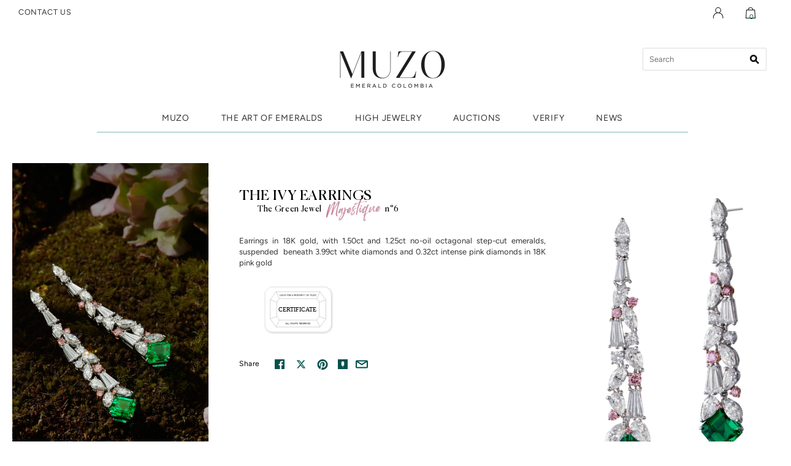

--- FILE ---
content_type: text/html; charset=utf-8
request_url: https://muzo.co/collections/the-green-jewel-collections/products/ivy
body_size: 35415
content:
<!doctype html>
<html
  class="
    no-js
    loading
  "
>
  
<head>
  <meta charset="utf-8">
  <meta http-equiv="X-UA-Compatible" content="IE=edge,chrome=1">

  <title>
    
    The Ivy Earrings

    

    

    
      &#8211; Muzo Emerald Colombia
    
  </title>

  
    <meta name="description" content="Earrings in 18K gold, with 1.50ct and 1.25ct no-oil octagonal step-cut emeralds, suspended  beneath 3.99ct white diamonds and 0.32ct intense pink diamonds in 18K pink gold" />
  

  
    <link rel="shortcut icon" href="//muzo.co/cdn/shop/files/just_emerald_icon2_32x32.png?v=1614320001" type="image/png" />
  

  
    <link rel="canonical" href="https://muzo.co/products/ivy" />
  
  <meta name="viewport" content="width=device-width,initial-scale=1" />

  <script>window.performance && window.performance.mark && window.performance.mark('shopify.content_for_header.start');</script><meta name="google-site-verification" content="lQ_R835AoH-Tv6ZxEOIwuLDv5WhwP1yvkg8ktAfM70M">
<meta name="google-site-verification" content="CifWAN4yQKPXId3Y7PRp8jzB93wyt0Pg7ieT6ZHFjWA">
<meta name="google-site-verification" content="lQ_R835AoH-Tv6ZxEOIwuLDv5WhwP1yvkg8ktAfM70M">
<meta id="shopify-digital-wallet" name="shopify-digital-wallet" content="/52296908962/digital_wallets/dialog">
<meta name="shopify-checkout-api-token" content="1f52af5de089377fbdda6561df6e8949">
<meta id="in-context-paypal-metadata" data-shop-id="52296908962" data-venmo-supported="false" data-environment="production" data-locale="en_US" data-paypal-v4="true" data-currency="USD">
<link rel="alternate" type="application/json+oembed" href="https://muzo.co/products/ivy.oembed">
<script async="async" src="/checkouts/internal/preloads.js?locale=en-US"></script>
<link rel="preconnect" href="https://shop.app" crossorigin="anonymous">
<script async="async" src="https://shop.app/checkouts/internal/preloads.js?locale=en-US&shop_id=52296908962" crossorigin="anonymous"></script>
<script id="apple-pay-shop-capabilities" type="application/json">{"shopId":52296908962,"countryCode":"US","currencyCode":"USD","merchantCapabilities":["supports3DS"],"merchantId":"gid:\/\/shopify\/Shop\/52296908962","merchantName":"Muzo Emerald Colombia","requiredBillingContactFields":["postalAddress","email","phone"],"requiredShippingContactFields":["postalAddress","email","phone"],"shippingType":"shipping","supportedNetworks":["visa","masterCard","amex","discover","elo","jcb"],"total":{"type":"pending","label":"Muzo Emerald Colombia","amount":"1.00"},"shopifyPaymentsEnabled":true,"supportsSubscriptions":true}</script>
<script id="shopify-features" type="application/json">{"accessToken":"1f52af5de089377fbdda6561df6e8949","betas":["rich-media-storefront-analytics"],"domain":"muzo.co","predictiveSearch":true,"shopId":52296908962,"locale":"en"}</script>
<script>var Shopify = Shopify || {};
Shopify.shop = "muzo-online.myshopify.com";
Shopify.locale = "en";
Shopify.currency = {"active":"USD","rate":"1.0"};
Shopify.country = "US";
Shopify.theme = {"name":"Grid","id":117476163746,"schema_name":"Grid","schema_version":"4.10.0","theme_store_id":718,"role":"main"};
Shopify.theme.handle = "null";
Shopify.theme.style = {"id":null,"handle":null};
Shopify.cdnHost = "muzo.co/cdn";
Shopify.routes = Shopify.routes || {};
Shopify.routes.root = "/";</script>
<script type="module">!function(o){(o.Shopify=o.Shopify||{}).modules=!0}(window);</script>
<script>!function(o){function n(){var o=[];function n(){o.push(Array.prototype.slice.apply(arguments))}return n.q=o,n}var t=o.Shopify=o.Shopify||{};t.loadFeatures=n(),t.autoloadFeatures=n()}(window);</script>
<script>
  window.ShopifyPay = window.ShopifyPay || {};
  window.ShopifyPay.apiHost = "shop.app\/pay";
  window.ShopifyPay.redirectState = null;
</script>
<script id="shop-js-analytics" type="application/json">{"pageType":"product"}</script>
<script defer="defer" async type="module" src="//muzo.co/cdn/shopifycloud/shop-js/modules/v2/client.init-shop-cart-sync_C5BV16lS.en.esm.js"></script>
<script defer="defer" async type="module" src="//muzo.co/cdn/shopifycloud/shop-js/modules/v2/chunk.common_CygWptCX.esm.js"></script>
<script type="module">
  await import("//muzo.co/cdn/shopifycloud/shop-js/modules/v2/client.init-shop-cart-sync_C5BV16lS.en.esm.js");
await import("//muzo.co/cdn/shopifycloud/shop-js/modules/v2/chunk.common_CygWptCX.esm.js");

  window.Shopify.SignInWithShop?.initShopCartSync?.({"fedCMEnabled":true,"windoidEnabled":true});

</script>
<script>
  window.Shopify = window.Shopify || {};
  if (!window.Shopify.featureAssets) window.Shopify.featureAssets = {};
  window.Shopify.featureAssets['shop-js'] = {"shop-cart-sync":["modules/v2/client.shop-cart-sync_ZFArdW7E.en.esm.js","modules/v2/chunk.common_CygWptCX.esm.js"],"init-fed-cm":["modules/v2/client.init-fed-cm_CmiC4vf6.en.esm.js","modules/v2/chunk.common_CygWptCX.esm.js"],"shop-button":["modules/v2/client.shop-button_tlx5R9nI.en.esm.js","modules/v2/chunk.common_CygWptCX.esm.js"],"shop-cash-offers":["modules/v2/client.shop-cash-offers_DOA2yAJr.en.esm.js","modules/v2/chunk.common_CygWptCX.esm.js","modules/v2/chunk.modal_D71HUcav.esm.js"],"init-windoid":["modules/v2/client.init-windoid_sURxWdc1.en.esm.js","modules/v2/chunk.common_CygWptCX.esm.js"],"shop-toast-manager":["modules/v2/client.shop-toast-manager_ClPi3nE9.en.esm.js","modules/v2/chunk.common_CygWptCX.esm.js"],"init-shop-email-lookup-coordinator":["modules/v2/client.init-shop-email-lookup-coordinator_B8hsDcYM.en.esm.js","modules/v2/chunk.common_CygWptCX.esm.js"],"init-shop-cart-sync":["modules/v2/client.init-shop-cart-sync_C5BV16lS.en.esm.js","modules/v2/chunk.common_CygWptCX.esm.js"],"avatar":["modules/v2/client.avatar_BTnouDA3.en.esm.js"],"pay-button":["modules/v2/client.pay-button_FdsNuTd3.en.esm.js","modules/v2/chunk.common_CygWptCX.esm.js"],"init-customer-accounts":["modules/v2/client.init-customer-accounts_DxDtT_ad.en.esm.js","modules/v2/client.shop-login-button_C5VAVYt1.en.esm.js","modules/v2/chunk.common_CygWptCX.esm.js","modules/v2/chunk.modal_D71HUcav.esm.js"],"init-shop-for-new-customer-accounts":["modules/v2/client.init-shop-for-new-customer-accounts_ChsxoAhi.en.esm.js","modules/v2/client.shop-login-button_C5VAVYt1.en.esm.js","modules/v2/chunk.common_CygWptCX.esm.js","modules/v2/chunk.modal_D71HUcav.esm.js"],"shop-login-button":["modules/v2/client.shop-login-button_C5VAVYt1.en.esm.js","modules/v2/chunk.common_CygWptCX.esm.js","modules/v2/chunk.modal_D71HUcav.esm.js"],"init-customer-accounts-sign-up":["modules/v2/client.init-customer-accounts-sign-up_CPSyQ0Tj.en.esm.js","modules/v2/client.shop-login-button_C5VAVYt1.en.esm.js","modules/v2/chunk.common_CygWptCX.esm.js","modules/v2/chunk.modal_D71HUcav.esm.js"],"shop-follow-button":["modules/v2/client.shop-follow-button_Cva4Ekp9.en.esm.js","modules/v2/chunk.common_CygWptCX.esm.js","modules/v2/chunk.modal_D71HUcav.esm.js"],"checkout-modal":["modules/v2/client.checkout-modal_BPM8l0SH.en.esm.js","modules/v2/chunk.common_CygWptCX.esm.js","modules/v2/chunk.modal_D71HUcav.esm.js"],"lead-capture":["modules/v2/client.lead-capture_Bi8yE_yS.en.esm.js","modules/v2/chunk.common_CygWptCX.esm.js","modules/v2/chunk.modal_D71HUcav.esm.js"],"shop-login":["modules/v2/client.shop-login_D6lNrXab.en.esm.js","modules/v2/chunk.common_CygWptCX.esm.js","modules/v2/chunk.modal_D71HUcav.esm.js"],"payment-terms":["modules/v2/client.payment-terms_CZxnsJam.en.esm.js","modules/v2/chunk.common_CygWptCX.esm.js","modules/v2/chunk.modal_D71HUcav.esm.js"]};
</script>
<script>(function() {
  var isLoaded = false;
  function asyncLoad() {
    if (isLoaded) return;
    isLoaded = true;
    var urls = ["\/\/www.powr.io\/powr.js?powr-token=muzo-online.myshopify.com\u0026external-type=shopify\u0026shop=muzo-online.myshopify.com","https:\/\/plugin.brevo.com\/integrations\/api\/automation\/script?ma-key=hng7hj5ka33cxux37o3qlewf\u0026shop=muzo-online.myshopify.com","https:\/\/plugin.brevo.com\/integrations\/api\/sy\/cart_tracking\/script?user_connection_id=60999a429d3af454e53f7932\u0026ma-key=hng7hj5ka33cxux37o3qlewf\u0026shop=muzo-online.myshopify.com","https:\/\/widget.tagembed.com\/embed.min.js?shop=muzo-online.myshopify.com","https:\/\/cdncozyvideogalleryn.addons.business\/scripttag\/js\/cloud\/muzo-online.myshopify.com\/1.0\/n18HYyLrek5eyyFuvyONRAu3v9qFAm06.js?shop=muzo-online.myshopify.com","https:\/\/cdn.shopify.com\/s\/files\/1\/0522\/9690\/8962\/t\/3\/assets\/booster_eu_cookie_52296908962.js?v=1645820135\u0026shop=muzo-online.myshopify.com","https:\/\/cdn.shopify.com\/s\/files\/1\/0522\/9690\/8962\/t\/3\/assets\/affirmShopify.js?v=1675267260\u0026shop=muzo-online.myshopify.com","https:\/\/app.carecart.io\/api\/abandoned-cart\/js-script?shop=muzo-online.myshopify.com","https:\/\/omnisnippet1.com\/inShop\/Embed\/shopify.js?shop=muzo-online.myshopify.com","https:\/\/cdn.hextom.com\/js\/quickannouncementbar.js?shop=muzo-online.myshopify.com","https:\/\/cdn.jsdelivr.net\/gh\/zahidsattarahmed\/storeview@latest\/newtrackingscript.js?shop=muzo-online.myshopify.com","https:\/\/app.avada.io\/avada-sdk.min.js?shop=muzo-online.myshopify.com","https:\/\/searchanise-ef84.kxcdn.com\/widgets\/shopify\/init.js?a=1V6R4C4L3b\u0026shop=muzo-online.myshopify.com"];
    for (var i = 0; i < urls.length; i++) {
      var s = document.createElement('script');
      s.type = 'text/javascript';
      s.async = true;
      s.src = urls[i];
      var x = document.getElementsByTagName('script')[0];
      x.parentNode.insertBefore(s, x);
    }
  };
  if(window.attachEvent) {
    window.attachEvent('onload', asyncLoad);
  } else {
    window.addEventListener('load', asyncLoad, false);
  }
})();</script>
<script id="__st">var __st={"a":52296908962,"offset":-21600,"reqid":"ce919c79-004a-4703-914f-44a3bc7024b5-1768809569","pageurl":"muzo.co\/collections\/the-green-jewel-collections\/products\/ivy","u":"8a844951a7bb","p":"product","rtyp":"product","rid":7632860119297};</script>
<script>window.ShopifyPaypalV4VisibilityTracking = true;</script>
<script id="captcha-bootstrap">!function(){'use strict';const t='contact',e='account',n='new_comment',o=[[t,t],['blogs',n],['comments',n],[t,'customer']],c=[[e,'customer_login'],[e,'guest_login'],[e,'recover_customer_password'],[e,'create_customer']],r=t=>t.map((([t,e])=>`form[action*='/${t}']:not([data-nocaptcha='true']) input[name='form_type'][value='${e}']`)).join(','),a=t=>()=>t?[...document.querySelectorAll(t)].map((t=>t.form)):[];function s(){const t=[...o],e=r(t);return a(e)}const i='password',u='form_key',d=['recaptcha-v3-token','g-recaptcha-response','h-captcha-response',i],f=()=>{try{return window.sessionStorage}catch{return}},m='__shopify_v',_=t=>t.elements[u];function p(t,e,n=!1){try{const o=window.sessionStorage,c=JSON.parse(o.getItem(e)),{data:r}=function(t){const{data:e,action:n}=t;return t[m]||n?{data:e,action:n}:{data:t,action:n}}(c);for(const[e,n]of Object.entries(r))t.elements[e]&&(t.elements[e].value=n);n&&o.removeItem(e)}catch(o){console.error('form repopulation failed',{error:o})}}const l='form_type',E='cptcha';function T(t){t.dataset[E]=!0}const w=window,h=w.document,L='Shopify',v='ce_forms',y='captcha';let A=!1;((t,e)=>{const n=(g='f06e6c50-85a8-45c8-87d0-21a2b65856fe',I='https://cdn.shopify.com/shopifycloud/storefront-forms-hcaptcha/ce_storefront_forms_captcha_hcaptcha.v1.5.2.iife.js',D={infoText:'Protected by hCaptcha',privacyText:'Privacy',termsText:'Terms'},(t,e,n)=>{const o=w[L][v],c=o.bindForm;if(c)return c(t,g,e,D).then(n);var r;o.q.push([[t,g,e,D],n]),r=I,A||(h.body.append(Object.assign(h.createElement('script'),{id:'captcha-provider',async:!0,src:r})),A=!0)});var g,I,D;w[L]=w[L]||{},w[L][v]=w[L][v]||{},w[L][v].q=[],w[L][y]=w[L][y]||{},w[L][y].protect=function(t,e){n(t,void 0,e),T(t)},Object.freeze(w[L][y]),function(t,e,n,w,h,L){const[v,y,A,g]=function(t,e,n){const i=e?o:[],u=t?c:[],d=[...i,...u],f=r(d),m=r(i),_=r(d.filter((([t,e])=>n.includes(e))));return[a(f),a(m),a(_),s()]}(w,h,L),I=t=>{const e=t.target;return e instanceof HTMLFormElement?e:e&&e.form},D=t=>v().includes(t);t.addEventListener('submit',(t=>{const e=I(t);if(!e)return;const n=D(e)&&!e.dataset.hcaptchaBound&&!e.dataset.recaptchaBound,o=_(e),c=g().includes(e)&&(!o||!o.value);(n||c)&&t.preventDefault(),c&&!n&&(function(t){try{if(!f())return;!function(t){const e=f();if(!e)return;const n=_(t);if(!n)return;const o=n.value;o&&e.removeItem(o)}(t);const e=Array.from(Array(32),(()=>Math.random().toString(36)[2])).join('');!function(t,e){_(t)||t.append(Object.assign(document.createElement('input'),{type:'hidden',name:u})),t.elements[u].value=e}(t,e),function(t,e){const n=f();if(!n)return;const o=[...t.querySelectorAll(`input[type='${i}']`)].map((({name:t})=>t)),c=[...d,...o],r={};for(const[a,s]of new FormData(t).entries())c.includes(a)||(r[a]=s);n.setItem(e,JSON.stringify({[m]:1,action:t.action,data:r}))}(t,e)}catch(e){console.error('failed to persist form',e)}}(e),e.submit())}));const S=(t,e)=>{t&&!t.dataset[E]&&(n(t,e.some((e=>e===t))),T(t))};for(const o of['focusin','change'])t.addEventListener(o,(t=>{const e=I(t);D(e)&&S(e,y())}));const B=e.get('form_key'),M=e.get(l),P=B&&M;t.addEventListener('DOMContentLoaded',(()=>{const t=y();if(P)for(const e of t)e.elements[l].value===M&&p(e,B);[...new Set([...A(),...v().filter((t=>'true'===t.dataset.shopifyCaptcha))])].forEach((e=>S(e,t)))}))}(h,new URLSearchParams(w.location.search),n,t,e,['guest_login'])})(!0,!0)}();</script>
<script integrity="sha256-4kQ18oKyAcykRKYeNunJcIwy7WH5gtpwJnB7kiuLZ1E=" data-source-attribution="shopify.loadfeatures" defer="defer" src="//muzo.co/cdn/shopifycloud/storefront/assets/storefront/load_feature-a0a9edcb.js" crossorigin="anonymous"></script>
<script crossorigin="anonymous" defer="defer" src="//muzo.co/cdn/shopifycloud/storefront/assets/shopify_pay/storefront-65b4c6d7.js?v=20250812"></script>
<script data-source-attribution="shopify.dynamic_checkout.dynamic.init">var Shopify=Shopify||{};Shopify.PaymentButton=Shopify.PaymentButton||{isStorefrontPortableWallets:!0,init:function(){window.Shopify.PaymentButton.init=function(){};var t=document.createElement("script");t.src="https://muzo.co/cdn/shopifycloud/portable-wallets/latest/portable-wallets.en.js",t.type="module",document.head.appendChild(t)}};
</script>
<script data-source-attribution="shopify.dynamic_checkout.buyer_consent">
  function portableWalletsHideBuyerConsent(e){var t=document.getElementById("shopify-buyer-consent"),n=document.getElementById("shopify-subscription-policy-button");t&&n&&(t.classList.add("hidden"),t.setAttribute("aria-hidden","true"),n.removeEventListener("click",e))}function portableWalletsShowBuyerConsent(e){var t=document.getElementById("shopify-buyer-consent"),n=document.getElementById("shopify-subscription-policy-button");t&&n&&(t.classList.remove("hidden"),t.removeAttribute("aria-hidden"),n.addEventListener("click",e))}window.Shopify?.PaymentButton&&(window.Shopify.PaymentButton.hideBuyerConsent=portableWalletsHideBuyerConsent,window.Shopify.PaymentButton.showBuyerConsent=portableWalletsShowBuyerConsent);
</script>
<script>
  function portableWalletsCleanup(e){e&&e.src&&console.error("Failed to load portable wallets script "+e.src);var t=document.querySelectorAll("shopify-accelerated-checkout .shopify-payment-button__skeleton, shopify-accelerated-checkout-cart .wallet-cart-button__skeleton"),e=document.getElementById("shopify-buyer-consent");for(let e=0;e<t.length;e++)t[e].remove();e&&e.remove()}function portableWalletsNotLoadedAsModule(e){e instanceof ErrorEvent&&"string"==typeof e.message&&e.message.includes("import.meta")&&"string"==typeof e.filename&&e.filename.includes("portable-wallets")&&(window.removeEventListener("error",portableWalletsNotLoadedAsModule),window.Shopify.PaymentButton.failedToLoad=e,"loading"===document.readyState?document.addEventListener("DOMContentLoaded",window.Shopify.PaymentButton.init):window.Shopify.PaymentButton.init())}window.addEventListener("error",portableWalletsNotLoadedAsModule);
</script>

<script type="module" src="https://muzo.co/cdn/shopifycloud/portable-wallets/latest/portable-wallets.en.js" onError="portableWalletsCleanup(this)" crossorigin="anonymous"></script>
<script nomodule>
  document.addEventListener("DOMContentLoaded", portableWalletsCleanup);
</script>

<link id="shopify-accelerated-checkout-styles" rel="stylesheet" media="screen" href="https://muzo.co/cdn/shopifycloud/portable-wallets/latest/accelerated-checkout-backwards-compat.css" crossorigin="anonymous">
<style id="shopify-accelerated-checkout-cart">
        #shopify-buyer-consent {
  margin-top: 1em;
  display: inline-block;
  width: 100%;
}

#shopify-buyer-consent.hidden {
  display: none;
}

#shopify-subscription-policy-button {
  background: none;
  border: none;
  padding: 0;
  text-decoration: underline;
  font-size: inherit;
  cursor: pointer;
}

#shopify-subscription-policy-button::before {
  box-shadow: none;
}

      </style>
<link rel="stylesheet" media="screen" href="//muzo.co/cdn/shop/t/3/compiled_assets/styles.css?v=9618">
<script>window.performance && window.performance.mark && window.performance.mark('shopify.content_for_header.end');</script>

  
  
  
  

  















<meta property="og:site_name" content="Muzo Emerald Colombia">
<meta property="og:url" content="https://muzo.co/products/ivy">
<meta property="og:title" content="The Ivy Earrings">
<meta property="og:type" content="website">
<meta property="og:description" content="Earrings in 18K gold, with 1.50ct and 1.25ct no-oil octagonal step-cut emeralds, suspended  beneath 3.99ct white diamonds and 0.32ct intense pink diamonds in 18K pink gold">




    
    
    

    
    
    <meta
      property="og:image"
      content="https://muzo.co/cdn/shop/products/2021-1129MUZOstudio12325a_1200x1200.jpg?v=1648129341"
    />
    <meta
      property="og:image:secure_url"
      content="https://muzo.co/cdn/shop/products/2021-1129MUZOstudio12325a_1200x1200.jpg?v=1648129341"
    />
    <meta property="og:image:width" content="1200" />
    <meta property="og:image:height" content="1200" />
    
    
    <meta property="og:image:alt" content="Social media image" />
  









  <meta name="twitter:site" content="@muzo_official">








<meta name="twitter:title" content="The Ivy Earrings">
<meta name="twitter:description" content="Earrings in 18K gold, with 1.50ct and 1.25ct no-oil octagonal step-cut emeralds, suspended  beneath 3.99ct white diamonds and 0.32ct intense pink diamonds in 18K pink gold">


    
    
    
      
      
      <meta name="twitter:card" content="summary">
    
    
    <meta
      property="twitter:image"
      content="https://muzo.co/cdn/shop/products/2021-1129MUZOstudio12325a_1200x1200_crop_center.jpg?v=1648129341"
    />
    <meta property="twitter:image:width" content="1200" />
    <meta property="twitter:image:height" content="1200" />
    
    
    <meta property="twitter:image:alt" content="Social media image" />
  



  <!-- Canela Text font -->
  
  <link href="//muzo.co/cdn/shop/t/3/assets/Canela.css?v=52124632779292518531671013088" rel="stylesheet" type="text/css" media="all" />
   
  <!-- AW Conqueror Didot Light Text font -->
  
  <link href="//muzo.co/cdn/shop/t/3/assets/AW-Conqueror-Didot-Light.css?v=115291674208536456991671013098" rel="stylesheet" type="text/css" media="all" />

  
  <!-- Theme CSS -->
  <link href="//muzo.co/cdn/shop/t/3/assets/theme.css?v=103206206768425917521766158925" rel="stylesheet" type="text/css" media="all" />
  
  <link href="//muzo.co/cdn/shop/t/3/assets/sp-popup.css?v=177924689098981129721675869316" rel="stylesheet" type="text/css" media="all" />

  
  
  
    <link href="//muzo.co/cdn/shop/t/3/assets/layout-2.css?v=10764849553411572751700846986" rel="stylesheet" type="text/css" media="all" />
  
  
  

  <!-- Third Party JS Libraries -->
  <script src="//muzo.co/cdn/shop/t/3/assets/modernizr-2.8.2.min.js?v=38612161053245547031609351925" type="text/javascript"></script>

  <!-- Theme object -->
  <script>
  var Theme = {};
  Theme.version = "4.10.0";

  Theme.currency = "USD";
  Theme.moneyFormat = "${{amount_no_decimals}}";

  Theme.pleaseSelectText = "Please Select";

  Theme.addToCartSuccess = "**product** has been successfully added to your **cart_link**. Feel free to **continue_link** or **checkout_link**.";

  

  Theme.shippingCalculator = true;
  Theme.shippingButton = "Calculate shipping";
  Theme.shippingDisabled = "Calculating...";

  

  Theme.shippingCalcErrorMessage = "Error: zip / postal code --error_message--";
  Theme.shippingCalcMultiRates = "There are --number_of_rates-- shipping rates available for --address--, starting at --rate--.";
  Theme.shippingCalcOneRate = "There is one shipping rate available for --address--.";
  Theme.shippingCalcNoRates = "We do not ship to this destination.";
  Theme.shippingCalcRateValues = "--rate_title-- at --rate--";

  Theme.routes = {
    "root_url": "/",
    "account_url": "/account",
    "account_login_url": "https://muzo.co/customer_authentication/redirect?locale=en&region_country=US",
    "account_logout_url": "/account/logout",
    "account_register_url": "https://shopify.com/52296908962/account?locale=en",
    "account_addresses_url": "/account/addresses",
    "collections_url": "/collections",
    "all_products_collection_url": "/collections/all",
    "search_url": "/search",
    "cart_url": "/cart",
    "cart_add_url": "/cart/add",
    "cart_change_url": "/cart/change",
    "cart_clear_url": "/cart/clear",
    "product_recommendations_url": "/recommendations/products",
  };
</script>


  <script>
    window.products = {};
  </script>

  

<link href="//muzo.co/cdn/shop/t/3/assets/ndnapps-contactform-styles.css?v=7790688120896190361617890881" rel="stylesheet" type="text/css" media="all" />
  

  
  

  <!-- Flickity Fade -->
  <link rel="stylesheet" href="https://unpkg.com/flickity-fade@1/flickity-fade.css">
  <!--
  <script src="https://unpkg.com/flickity-fade@1/flickity-fade.js"></script>
  -->
  
  
  
  
  <!-- AOS Animate on scroll -->
  <link href="https://unpkg.com/aos@2.3.1/dist/aos.css" rel="stylesheet">
  <script src="https://unpkg.com/aos@2.3.1/dist/aos.js"></script>
  
 



<!-- Clarity tracking code for https://muzo.co/    -->
<script>
    (function(c,l,a,r,i,t,y){
        c[a]=c[a]||function(){(c[a].q=c[a].q||[]).push(arguments)};
        t=l.createElement(r);t.async=1;t.src="https://www.clarity.ms/tag/"+i+"?ref=bwt";
        y=l.getElementsByTagName(r)[0];y.parentNode.insertBefore(t,y);
    })(window, document, "clarity", "script", "ftlp5hmv4f");
</script>




  
<script src="https://cdn.shopify.com/extensions/cfc76123-b24f-4e9a-a1dc-585518796af7/forms-2294/assets/shopify-forms-loader.js" type="text/javascript" defer="defer"></script>
<link href="https://monorail-edge.shopifysvc.com" rel="dns-prefetch">
<script>(function(){if ("sendBeacon" in navigator && "performance" in window) {try {var session_token_from_headers = performance.getEntriesByType('navigation')[0].serverTiming.find(x => x.name == '_s').description;} catch {var session_token_from_headers = undefined;}var session_cookie_matches = document.cookie.match(/_shopify_s=([^;]*)/);var session_token_from_cookie = session_cookie_matches && session_cookie_matches.length === 2 ? session_cookie_matches[1] : "";var session_token = session_token_from_headers || session_token_from_cookie || "";function handle_abandonment_event(e) {var entries = performance.getEntries().filter(function(entry) {return /monorail-edge.shopifysvc.com/.test(entry.name);});if (!window.abandonment_tracked && entries.length === 0) {window.abandonment_tracked = true;var currentMs = Date.now();var navigation_start = performance.timing.navigationStart;var payload = {shop_id: 52296908962,url: window.location.href,navigation_start,duration: currentMs - navigation_start,session_token,page_type: "product"};window.navigator.sendBeacon("https://monorail-edge.shopifysvc.com/v1/produce", JSON.stringify({schema_id: "online_store_buyer_site_abandonment/1.1",payload: payload,metadata: {event_created_at_ms: currentMs,event_sent_at_ms: currentMs}}));}}window.addEventListener('pagehide', handle_abandonment_event);}}());</script>
<script id="web-pixels-manager-setup">(function e(e,d,r,n,o){if(void 0===o&&(o={}),!Boolean(null===(a=null===(i=window.Shopify)||void 0===i?void 0:i.analytics)||void 0===a?void 0:a.replayQueue)){var i,a;window.Shopify=window.Shopify||{};var t=window.Shopify;t.analytics=t.analytics||{};var s=t.analytics;s.replayQueue=[],s.publish=function(e,d,r){return s.replayQueue.push([e,d,r]),!0};try{self.performance.mark("wpm:start")}catch(e){}var l=function(){var e={modern:/Edge?\/(1{2}[4-9]|1[2-9]\d|[2-9]\d{2}|\d{4,})\.\d+(\.\d+|)|Firefox\/(1{2}[4-9]|1[2-9]\d|[2-9]\d{2}|\d{4,})\.\d+(\.\d+|)|Chrom(ium|e)\/(9{2}|\d{3,})\.\d+(\.\d+|)|(Maci|X1{2}).+ Version\/(15\.\d+|(1[6-9]|[2-9]\d|\d{3,})\.\d+)([,.]\d+|)( \(\w+\)|)( Mobile\/\w+|) Safari\/|Chrome.+OPR\/(9{2}|\d{3,})\.\d+\.\d+|(CPU[ +]OS|iPhone[ +]OS|CPU[ +]iPhone|CPU IPhone OS|CPU iPad OS)[ +]+(15[._]\d+|(1[6-9]|[2-9]\d|\d{3,})[._]\d+)([._]\d+|)|Android:?[ /-](13[3-9]|1[4-9]\d|[2-9]\d{2}|\d{4,})(\.\d+|)(\.\d+|)|Android.+Firefox\/(13[5-9]|1[4-9]\d|[2-9]\d{2}|\d{4,})\.\d+(\.\d+|)|Android.+Chrom(ium|e)\/(13[3-9]|1[4-9]\d|[2-9]\d{2}|\d{4,})\.\d+(\.\d+|)|SamsungBrowser\/([2-9]\d|\d{3,})\.\d+/,legacy:/Edge?\/(1[6-9]|[2-9]\d|\d{3,})\.\d+(\.\d+|)|Firefox\/(5[4-9]|[6-9]\d|\d{3,})\.\d+(\.\d+|)|Chrom(ium|e)\/(5[1-9]|[6-9]\d|\d{3,})\.\d+(\.\d+|)([\d.]+$|.*Safari\/(?![\d.]+ Edge\/[\d.]+$))|(Maci|X1{2}).+ Version\/(10\.\d+|(1[1-9]|[2-9]\d|\d{3,})\.\d+)([,.]\d+|)( \(\w+\)|)( Mobile\/\w+|) Safari\/|Chrome.+OPR\/(3[89]|[4-9]\d|\d{3,})\.\d+\.\d+|(CPU[ +]OS|iPhone[ +]OS|CPU[ +]iPhone|CPU IPhone OS|CPU iPad OS)[ +]+(10[._]\d+|(1[1-9]|[2-9]\d|\d{3,})[._]\d+)([._]\d+|)|Android:?[ /-](13[3-9]|1[4-9]\d|[2-9]\d{2}|\d{4,})(\.\d+|)(\.\d+|)|Mobile Safari.+OPR\/([89]\d|\d{3,})\.\d+\.\d+|Android.+Firefox\/(13[5-9]|1[4-9]\d|[2-9]\d{2}|\d{4,})\.\d+(\.\d+|)|Android.+Chrom(ium|e)\/(13[3-9]|1[4-9]\d|[2-9]\d{2}|\d{4,})\.\d+(\.\d+|)|Android.+(UC? ?Browser|UCWEB|U3)[ /]?(15\.([5-9]|\d{2,})|(1[6-9]|[2-9]\d|\d{3,})\.\d+)\.\d+|SamsungBrowser\/(5\.\d+|([6-9]|\d{2,})\.\d+)|Android.+MQ{2}Browser\/(14(\.(9|\d{2,})|)|(1[5-9]|[2-9]\d|\d{3,})(\.\d+|))(\.\d+|)|K[Aa][Ii]OS\/(3\.\d+|([4-9]|\d{2,})\.\d+)(\.\d+|)/},d=e.modern,r=e.legacy,n=navigator.userAgent;return n.match(d)?"modern":n.match(r)?"legacy":"unknown"}(),u="modern"===l?"modern":"legacy",c=(null!=n?n:{modern:"",legacy:""})[u],f=function(e){return[e.baseUrl,"/wpm","/b",e.hashVersion,"modern"===e.buildTarget?"m":"l",".js"].join("")}({baseUrl:d,hashVersion:r,buildTarget:u}),m=function(e){var d=e.version,r=e.bundleTarget,n=e.surface,o=e.pageUrl,i=e.monorailEndpoint;return{emit:function(e){var a=e.status,t=e.errorMsg,s=(new Date).getTime(),l=JSON.stringify({metadata:{event_sent_at_ms:s},events:[{schema_id:"web_pixels_manager_load/3.1",payload:{version:d,bundle_target:r,page_url:o,status:a,surface:n,error_msg:t},metadata:{event_created_at_ms:s}}]});if(!i)return console&&console.warn&&console.warn("[Web Pixels Manager] No Monorail endpoint provided, skipping logging."),!1;try{return self.navigator.sendBeacon.bind(self.navigator)(i,l)}catch(e){}var u=new XMLHttpRequest;try{return u.open("POST",i,!0),u.setRequestHeader("Content-Type","text/plain"),u.send(l),!0}catch(e){return console&&console.warn&&console.warn("[Web Pixels Manager] Got an unhandled error while logging to Monorail."),!1}}}}({version:r,bundleTarget:l,surface:e.surface,pageUrl:self.location.href,monorailEndpoint:e.monorailEndpoint});try{o.browserTarget=l,function(e){var d=e.src,r=e.async,n=void 0===r||r,o=e.onload,i=e.onerror,a=e.sri,t=e.scriptDataAttributes,s=void 0===t?{}:t,l=document.createElement("script"),u=document.querySelector("head"),c=document.querySelector("body");if(l.async=n,l.src=d,a&&(l.integrity=a,l.crossOrigin="anonymous"),s)for(var f in s)if(Object.prototype.hasOwnProperty.call(s,f))try{l.dataset[f]=s[f]}catch(e){}if(o&&l.addEventListener("load",o),i&&l.addEventListener("error",i),u)u.appendChild(l);else{if(!c)throw new Error("Did not find a head or body element to append the script");c.appendChild(l)}}({src:f,async:!0,onload:function(){if(!function(){var e,d;return Boolean(null===(d=null===(e=window.Shopify)||void 0===e?void 0:e.analytics)||void 0===d?void 0:d.initialized)}()){var d=window.webPixelsManager.init(e)||void 0;if(d){var r=window.Shopify.analytics;r.replayQueue.forEach((function(e){var r=e[0],n=e[1],o=e[2];d.publishCustomEvent(r,n,o)})),r.replayQueue=[],r.publish=d.publishCustomEvent,r.visitor=d.visitor,r.initialized=!0}}},onerror:function(){return m.emit({status:"failed",errorMsg:"".concat(f," has failed to load")})},sri:function(e){var d=/^sha384-[A-Za-z0-9+/=]+$/;return"string"==typeof e&&d.test(e)}(c)?c:"",scriptDataAttributes:o}),m.emit({status:"loading"})}catch(e){m.emit({status:"failed",errorMsg:(null==e?void 0:e.message)||"Unknown error"})}}})({shopId: 52296908962,storefrontBaseUrl: "https://muzo.co",extensionsBaseUrl: "https://extensions.shopifycdn.com/cdn/shopifycloud/web-pixels-manager",monorailEndpoint: "https://monorail-edge.shopifysvc.com/unstable/produce_batch",surface: "storefront-renderer",enabledBetaFlags: ["2dca8a86"],webPixelsConfigList: [{"id":"446267649","configuration":"{\"config\":\"{\\\"pixel_id\\\":\\\"G-S9DSTLE3Z1\\\",\\\"target_country\\\":\\\"US\\\",\\\"gtag_events\\\":[{\\\"type\\\":\\\"begin_checkout\\\",\\\"action_label\\\":\\\"G-S9DSTLE3Z1\\\"},{\\\"type\\\":\\\"search\\\",\\\"action_label\\\":\\\"G-S9DSTLE3Z1\\\"},{\\\"type\\\":\\\"view_item\\\",\\\"action_label\\\":[\\\"G-S9DSTLE3Z1\\\",\\\"MC-NK73K941E0\\\"]},{\\\"type\\\":\\\"purchase\\\",\\\"action_label\\\":[\\\"G-S9DSTLE3Z1\\\",\\\"MC-NK73K941E0\\\"]},{\\\"type\\\":\\\"page_view\\\",\\\"action_label\\\":[\\\"G-S9DSTLE3Z1\\\",\\\"MC-NK73K941E0\\\"]},{\\\"type\\\":\\\"add_payment_info\\\",\\\"action_label\\\":\\\"G-S9DSTLE3Z1\\\"},{\\\"type\\\":\\\"add_to_cart\\\",\\\"action_label\\\":\\\"G-S9DSTLE3Z1\\\"}],\\\"enable_monitoring_mode\\\":false}\"}","eventPayloadVersion":"v1","runtimeContext":"OPEN","scriptVersion":"b2a88bafab3e21179ed38636efcd8a93","type":"APP","apiClientId":1780363,"privacyPurposes":[],"dataSharingAdjustments":{"protectedCustomerApprovalScopes":["read_customer_address","read_customer_email","read_customer_name","read_customer_personal_data","read_customer_phone"]}},{"id":"118489345","configuration":"{\"pixel_id\":\"228415195130316\",\"pixel_type\":\"facebook_pixel\",\"metaapp_system_user_token\":\"-\"}","eventPayloadVersion":"v1","runtimeContext":"OPEN","scriptVersion":"ca16bc87fe92b6042fbaa3acc2fbdaa6","type":"APP","apiClientId":2329312,"privacyPurposes":["ANALYTICS","MARKETING","SALE_OF_DATA"],"dataSharingAdjustments":{"protectedCustomerApprovalScopes":["read_customer_address","read_customer_email","read_customer_name","read_customer_personal_data","read_customer_phone"]}},{"id":"71401729","configuration":"{\"tagID\":\"2612736407744\"}","eventPayloadVersion":"v1","runtimeContext":"STRICT","scriptVersion":"18031546ee651571ed29edbe71a3550b","type":"APP","apiClientId":3009811,"privacyPurposes":["ANALYTICS","MARKETING","SALE_OF_DATA"],"dataSharingAdjustments":{"protectedCustomerApprovalScopes":["read_customer_address","read_customer_email","read_customer_name","read_customer_personal_data","read_customer_phone"]}},{"id":"31097089","configuration":"{\"apiKey\":\"1V6R4C4L3b\", \"host\":\"searchserverapi.com\"}","eventPayloadVersion":"v1","runtimeContext":"STRICT","scriptVersion":"5559ea45e47b67d15b30b79e7c6719da","type":"APP","apiClientId":578825,"privacyPurposes":["ANALYTICS"],"dataSharingAdjustments":{"protectedCustomerApprovalScopes":["read_customer_personal_data"]}},{"id":"shopify-app-pixel","configuration":"{}","eventPayloadVersion":"v1","runtimeContext":"STRICT","scriptVersion":"0450","apiClientId":"shopify-pixel","type":"APP","privacyPurposes":["ANALYTICS","MARKETING"]},{"id":"shopify-custom-pixel","eventPayloadVersion":"v1","runtimeContext":"LAX","scriptVersion":"0450","apiClientId":"shopify-pixel","type":"CUSTOM","privacyPurposes":["ANALYTICS","MARKETING"]}],isMerchantRequest: false,initData: {"shop":{"name":"Muzo Emerald Colombia","paymentSettings":{"currencyCode":"USD"},"myshopifyDomain":"muzo-online.myshopify.com","countryCode":"US","storefrontUrl":"https:\/\/muzo.co"},"customer":null,"cart":null,"checkout":null,"productVariants":[{"price":{"amount":0.0,"currencyCode":"USD"},"product":{"title":"The Ivy Earrings","vendor":"Muzo High Jewelry","id":"7632860119297","untranslatedTitle":"The Ivy Earrings","url":"\/products\/ivy","type":"Earrings"},"id":"42645724856577","image":{"src":"\/\/muzo.co\/cdn\/shop\/products\/2021-1129MUZOstudio12325a.jpg?v=1648129341"},"sku":"","title":"Default Title","untranslatedTitle":"Default Title"}],"purchasingCompany":null},},"https://muzo.co/cdn","fcfee988w5aeb613cpc8e4bc33m6693e112",{"modern":"","legacy":""},{"shopId":"52296908962","storefrontBaseUrl":"https:\/\/muzo.co","extensionBaseUrl":"https:\/\/extensions.shopifycdn.com\/cdn\/shopifycloud\/web-pixels-manager","surface":"storefront-renderer","enabledBetaFlags":"[\"2dca8a86\"]","isMerchantRequest":"false","hashVersion":"fcfee988w5aeb613cpc8e4bc33m6693e112","publish":"custom","events":"[[\"page_viewed\",{}],[\"product_viewed\",{\"productVariant\":{\"price\":{\"amount\":0.0,\"currencyCode\":\"USD\"},\"product\":{\"title\":\"The Ivy Earrings\",\"vendor\":\"Muzo High Jewelry\",\"id\":\"7632860119297\",\"untranslatedTitle\":\"The Ivy Earrings\",\"url\":\"\/products\/ivy\",\"type\":\"Earrings\"},\"id\":\"42645724856577\",\"image\":{\"src\":\"\/\/muzo.co\/cdn\/shop\/products\/2021-1129MUZOstudio12325a.jpg?v=1648129341\"},\"sku\":\"\",\"title\":\"Default Title\",\"untranslatedTitle\":\"Default Title\"}}]]"});</script><script>
  window.ShopifyAnalytics = window.ShopifyAnalytics || {};
  window.ShopifyAnalytics.meta = window.ShopifyAnalytics.meta || {};
  window.ShopifyAnalytics.meta.currency = 'USD';
  var meta = {"product":{"id":7632860119297,"gid":"gid:\/\/shopify\/Product\/7632860119297","vendor":"Muzo High Jewelry","type":"Earrings","handle":"ivy","variants":[{"id":42645724856577,"price":0,"name":"The Ivy Earrings","public_title":null,"sku":""}],"remote":false},"page":{"pageType":"product","resourceType":"product","resourceId":7632860119297,"requestId":"ce919c79-004a-4703-914f-44a3bc7024b5-1768809569"}};
  for (var attr in meta) {
    window.ShopifyAnalytics.meta[attr] = meta[attr];
  }
</script>
<script class="analytics">
  (function () {
    var customDocumentWrite = function(content) {
      var jquery = null;

      if (window.jQuery) {
        jquery = window.jQuery;
      } else if (window.Checkout && window.Checkout.$) {
        jquery = window.Checkout.$;
      }

      if (jquery) {
        jquery('body').append(content);
      }
    };

    var hasLoggedConversion = function(token) {
      if (token) {
        return document.cookie.indexOf('loggedConversion=' + token) !== -1;
      }
      return false;
    }

    var setCookieIfConversion = function(token) {
      if (token) {
        var twoMonthsFromNow = new Date(Date.now());
        twoMonthsFromNow.setMonth(twoMonthsFromNow.getMonth() + 2);

        document.cookie = 'loggedConversion=' + token + '; expires=' + twoMonthsFromNow;
      }
    }

    var trekkie = window.ShopifyAnalytics.lib = window.trekkie = window.trekkie || [];
    if (trekkie.integrations) {
      return;
    }
    trekkie.methods = [
      'identify',
      'page',
      'ready',
      'track',
      'trackForm',
      'trackLink'
    ];
    trekkie.factory = function(method) {
      return function() {
        var args = Array.prototype.slice.call(arguments);
        args.unshift(method);
        trekkie.push(args);
        return trekkie;
      };
    };
    for (var i = 0; i < trekkie.methods.length; i++) {
      var key = trekkie.methods[i];
      trekkie[key] = trekkie.factory(key);
    }
    trekkie.load = function(config) {
      trekkie.config = config || {};
      trekkie.config.initialDocumentCookie = document.cookie;
      var first = document.getElementsByTagName('script')[0];
      var script = document.createElement('script');
      script.type = 'text/javascript';
      script.onerror = function(e) {
        var scriptFallback = document.createElement('script');
        scriptFallback.type = 'text/javascript';
        scriptFallback.onerror = function(error) {
                var Monorail = {
      produce: function produce(monorailDomain, schemaId, payload) {
        var currentMs = new Date().getTime();
        var event = {
          schema_id: schemaId,
          payload: payload,
          metadata: {
            event_created_at_ms: currentMs,
            event_sent_at_ms: currentMs
          }
        };
        return Monorail.sendRequest("https://" + monorailDomain + "/v1/produce", JSON.stringify(event));
      },
      sendRequest: function sendRequest(endpointUrl, payload) {
        // Try the sendBeacon API
        if (window && window.navigator && typeof window.navigator.sendBeacon === 'function' && typeof window.Blob === 'function' && !Monorail.isIos12()) {
          var blobData = new window.Blob([payload], {
            type: 'text/plain'
          });

          if (window.navigator.sendBeacon(endpointUrl, blobData)) {
            return true;
          } // sendBeacon was not successful

        } // XHR beacon

        var xhr = new XMLHttpRequest();

        try {
          xhr.open('POST', endpointUrl);
          xhr.setRequestHeader('Content-Type', 'text/plain');
          xhr.send(payload);
        } catch (e) {
          console.log(e);
        }

        return false;
      },
      isIos12: function isIos12() {
        return window.navigator.userAgent.lastIndexOf('iPhone; CPU iPhone OS 12_') !== -1 || window.navigator.userAgent.lastIndexOf('iPad; CPU OS 12_') !== -1;
      }
    };
    Monorail.produce('monorail-edge.shopifysvc.com',
      'trekkie_storefront_load_errors/1.1',
      {shop_id: 52296908962,
      theme_id: 117476163746,
      app_name: "storefront",
      context_url: window.location.href,
      source_url: "//muzo.co/cdn/s/trekkie.storefront.cd680fe47e6c39ca5d5df5f0a32d569bc48c0f27.min.js"});

        };
        scriptFallback.async = true;
        scriptFallback.src = '//muzo.co/cdn/s/trekkie.storefront.cd680fe47e6c39ca5d5df5f0a32d569bc48c0f27.min.js';
        first.parentNode.insertBefore(scriptFallback, first);
      };
      script.async = true;
      script.src = '//muzo.co/cdn/s/trekkie.storefront.cd680fe47e6c39ca5d5df5f0a32d569bc48c0f27.min.js';
      first.parentNode.insertBefore(script, first);
    };
    trekkie.load(
      {"Trekkie":{"appName":"storefront","development":false,"defaultAttributes":{"shopId":52296908962,"isMerchantRequest":null,"themeId":117476163746,"themeCityHash":"9286835661619122335","contentLanguage":"en","currency":"USD","eventMetadataId":"c40e648b-a4ef-4aae-99d9-333c0a323090"},"isServerSideCookieWritingEnabled":true,"monorailRegion":"shop_domain","enabledBetaFlags":["65f19447"]},"Session Attribution":{},"S2S":{"facebookCapiEnabled":true,"source":"trekkie-storefront-renderer","apiClientId":580111}}
    );

    var loaded = false;
    trekkie.ready(function() {
      if (loaded) return;
      loaded = true;

      window.ShopifyAnalytics.lib = window.trekkie;

      var originalDocumentWrite = document.write;
      document.write = customDocumentWrite;
      try { window.ShopifyAnalytics.merchantGoogleAnalytics.call(this); } catch(error) {};
      document.write = originalDocumentWrite;

      window.ShopifyAnalytics.lib.page(null,{"pageType":"product","resourceType":"product","resourceId":7632860119297,"requestId":"ce919c79-004a-4703-914f-44a3bc7024b5-1768809569","shopifyEmitted":true});

      var match = window.location.pathname.match(/checkouts\/(.+)\/(thank_you|post_purchase)/)
      var token = match? match[1]: undefined;
      if (!hasLoggedConversion(token)) {
        setCookieIfConversion(token);
        window.ShopifyAnalytics.lib.track("Viewed Product",{"currency":"USD","variantId":42645724856577,"productId":7632860119297,"productGid":"gid:\/\/shopify\/Product\/7632860119297","name":"The Ivy Earrings","price":"0.00","sku":"","brand":"Muzo High Jewelry","variant":null,"category":"Earrings","nonInteraction":true,"remote":false},undefined,undefined,{"shopifyEmitted":true});
      window.ShopifyAnalytics.lib.track("monorail:\/\/trekkie_storefront_viewed_product\/1.1",{"currency":"USD","variantId":42645724856577,"productId":7632860119297,"productGid":"gid:\/\/shopify\/Product\/7632860119297","name":"The Ivy Earrings","price":"0.00","sku":"","brand":"Muzo High Jewelry","variant":null,"category":"Earrings","nonInteraction":true,"remote":false,"referer":"https:\/\/muzo.co\/collections\/the-green-jewel-collections\/products\/ivy"});
      }
    });


        var eventsListenerScript = document.createElement('script');
        eventsListenerScript.async = true;
        eventsListenerScript.src = "//muzo.co/cdn/shopifycloud/storefront/assets/shop_events_listener-3da45d37.js";
        document.getElementsByTagName('head')[0].appendChild(eventsListenerScript);

})();</script>
  <script>
  if (!window.ga || (window.ga && typeof window.ga !== 'function')) {
    window.ga = function ga() {
      (window.ga.q = window.ga.q || []).push(arguments);
      if (window.Shopify && window.Shopify.analytics && typeof window.Shopify.analytics.publish === 'function') {
        window.Shopify.analytics.publish("ga_stub_called", {}, {sendTo: "google_osp_migration"});
      }
      console.error("Shopify's Google Analytics stub called with:", Array.from(arguments), "\nSee https://help.shopify.com/manual/promoting-marketing/pixels/pixel-migration#google for more information.");
    };
    if (window.Shopify && window.Shopify.analytics && typeof window.Shopify.analytics.publish === 'function') {
      window.Shopify.analytics.publish("ga_stub_initialized", {}, {sendTo: "google_osp_migration"});
    }
  }
</script>
<script
  defer
  src="https://muzo.co/cdn/shopifycloud/perf-kit/shopify-perf-kit-3.0.4.min.js"
  data-application="storefront-renderer"
  data-shop-id="52296908962"
  data-render-region="gcp-us-central1"
  data-page-type="product"
  data-theme-instance-id="117476163746"
  data-theme-name="Grid"
  data-theme-version="4.10.0"
  data-monorail-region="shop_domain"
  data-resource-timing-sampling-rate="10"
  data-shs="true"
  data-shs-beacon="true"
  data-shs-export-with-fetch="true"
  data-shs-logs-sample-rate="1"
  data-shs-beacon-endpoint="https://muzo.co/api/collect"
></script>
</head>

<body
  class="
    template-product
    
  "
>
  
   













<script
  type="application/json"
  data-product-success-labels
>
  {
    "cartLink": "shopping bag",
    "continueLink": "continue shopping",
    "checkoutLink": "check out",
    "cartHeaderText": "Shopping Bag",
    "cartQuantityText": "Qty",
    "cartPlaceholderImg": "\/\/muzo.co\/cdn\/shop\/t\/3\/assets\/no-image.svg?v=118457862165745330321609351926"
  }
</script>



<section
  class="quickshop"
  data-quickshop
  data-quickshop-settings-sha256="b4a4748311476fc80436c3d31d54f59feeca7dfc28db7311202bc997a3892339"
>
  <div class="quickshop-content" data-quickshop-content>
    <button class="quickshop-close" data-quickshop-close>
      <img src="//muzo.co/cdn/shop/t/3/assets/close-icon.svg?v=10995484173163861811609351921">
    </button>

    <div class="quickshop-product" data-quickshop-product-inject></div>
  </div>

  <span class="spinner quickshop-spinner">
    <span></span>
    <span></span>
    <span></span>
  </span>
</section>


   <div id="shopify-section-pxs-announcement-bar" class="shopify-section"><script
  type="application/json"
  data-section-type="pxs-announcement-bar"
  data-section-id="pxs-announcement-bar"
></script>












  </div>
  

   <div id="shopify-section-header" class="shopify-section">          <!-- ***************************************************************** -->
          <!-- ***************************************************************** -->
          <!-- ***************************************************************** -->
          <!-- *****************     sections/header.liquid      ************* -->
          <!-- ***************************************************************** -->
          <!-- ***************************************************************** -->







<script
  type="application/json"
  data-section-type="static-header"
  data-section-id="header"
  data-section-data
>
  {
    "stickyHeader": true,
    "compactCenter": "default"
  }
</script>

<script type="application/javascript">
  document.addEventListener("DOMContentLoaded", function() {
    const collection = document.getElementsByClassName("mega-nav-list init_reset");
    for (let i = 0; i < collection.length; i++) {
      collection[i].addEventListener('mouseenter', processInitSiblings, false); 
    }  
  });

  function processInitSiblings(e) {
    var parentElt  = e.target.parentElement;
    var initActElt = parentElt.querySelector('.init_active');
    initActElt.classList.remove('init_active');
  }
</script>

<style>
  .main-footer a.social-link {
    color: #00514d;
  }
  .main-footer a.social-link:hover {
    color: #00d1c6;
  }
  
</style>



<style>
  @media (min-width: 1080px) {
    .sticky-header .header-bottom-hr {
      display:table-caption; caption-side: bottom;
      background: #ffffff;
      padding-right: 30px;
      padding-left: 30px;
    }
  }

  
input[type=submit].header-search-button {
    margin-top: 8px;
}  
  
.header-tools .customer-links {
    margin: 0 10px;
}  
  
.sticky-header .sticky-header-customer-links, .sticky-header .sticky-header-cart-count {
    text-transform: uppercase;
    letter-spacing: .05em;
    font-size: .92857rem;
}  
  
  a.customer-login-link span.icon::before {
    background-position: 50%;
    background-repeat: no-repeat;
    background-size: contain;
    display: inline-block;
    height: 20px;
    width: 20px;
    content: "";
    background-image: url("data:image/svg+xml,<svg width='20' height='20' viewBox='0 0 20 20' xmlns='http://www.w3.org/2000/svg'><title>account</title><path d='M6.482 5.68a3.735 3.735 0 0 1 3.73-3.73 3.734 3.734 0 0 1 3.73 3.73 3.73 3.73 0 0 1-3.662 3.723c-.022 0-.045-.004-.068-.004-.023 0-.045.004-.068.004A3.731 3.731 0 0 1 6.482 5.68m6.04 4.046c1.409-.808 2.37-2.31 2.37-4.046 0-2.58-2.1-4.679-4.68-4.679-2.58 0-4.68 2.1-4.68 4.68 0 1.736.962 3.237 2.37 4.045C4.496 10.691 2 13.731 2 17.33c0 .424.035.852.106 1.273a.474.474 0 1 0 .937-.156 6.793 6.793 0 0 1-.093-1.117c0-3.828 3.221-6.942 7.194-6.977.024 0 .045.007.068.007.023 0 .045-.007.068-.007 3.974.035 7.194 3.15 7.194 6.977 0 .313-.02.626-.062.927l-.029.18a.475.475 0 0 0 .937.154l.03-.197a7.78 7.78 0 0 0 .074-1.064c0-3.599-2.496-6.64-5.902-7.605' fill='black' fill-rule='nonzero'/></svg>");
  }
  .sticky-header-customer-links,
  .sticky-header-mini-cart-wrapper {
    position: relative;
    margin-top: -15px;
  }
  
  .sticky-header-customer-links {
    padding-right: 30px;
  }
 
  .sticky-header-mini-cart-wrapper {
    padding-right: 0;
    margin-right: -5px
  }

  .sticky-header-customer-links:hover > .sticky-header-customer-links-inner {
    display: block;
  }

  .sticky-header-customer-links li {
    font-family: ;
    font-style: ;
    font-weight: ;
    margin: 5px 0;
    text-transform: none;
    letter-spacing: 0;
    font-size: 1rem;
  }

  .sticky-header-customer-links .arrow {
    position: absolute;
    top: -8px;
    left: 50%;
    margin-left: -8px;
    border-left: 8px solid transparent;
    border-right: 8px solid transparent;
    border-bottom: 8px solid #ffffff;
  }
  
  
  .sticky-header-customer-links .arrow:before {
    content: '';
    display: block;
    border-left: 9px solid transparent;
    border-right: 9px solid transparent;
    border-bottom: 9px solid #dddddd;
    z-index: -1;
    left: 50%;
    position: absolute;
    margin-left: -9px;
    top: -1px;
  }

  
.sticky-header-customer-links-inner {
    display: none;
    position: absolute;
    top: 35px;
    left: 20%;
    z-index: 3000;
    background: #ffffff;
    border: 1px solid #dddddd;
    text-align: center;
    padding: 0 30px;
    transform: translate(-50%);
}

.sticky-header-customer-links-inner:before {
  content: '';
  position: absolute;
  top: -20px;
  left: 0;
  height: 20px;
  width: 100%;
}
  
  .sticky-header-customer-links:hover > .sticky-header-customer-links-inner {
    display: block;
  }
  
  a.sticky-header-cart-count span.icon::before,
  a.cart-count span.icon::before {
    background-position: 50%;
    background-repeat: no-repeat;
    background-size: contain;
    display: inline-block;
    height: 20px;
    width: 20px;
    content: "";
    background-image: url("data:image/svg+xml,<svg width='20' height='20' viewBox='0 0 20 20' xmlns='http://www.w3.org/2000/svg'><title>bag</title><path d='m3.046 18.05.761-12.36H16.26l.857 12.36H3.046Zm7.028-16.244c1.616 0 3.105 1.314 3.295 2.93l-6.52.004c.19-1.617 1.608-2.934 3.225-2.934Zm7.137 3.314c0-.19-.103-.395-.475-.38h-2.377c-.284-2.377-2.377-3.993-4.753-3.707A4.066 4.066 0 0 0 5.898 4.74H3.426c-.342.011-.44.168-.475.38L2 18.43c0 .095 0 .285.095.38.096.095.19.19.38.19h15.211c.096 0 .286-.095.382-.19.094-.095.094-.285.094-.38l-.95-13.31Z' fill='black' fill-rule='nonzero'/></svg>");
  }
  a.sticky-header-cart-count:is(.cartlinkitems0) span.icon::before,
  a.cart-count:is(.cartlinkitems0) span.icon::before {
    content: "";
    background-image: url("data:image/svg+xml,<svg width='20' height='20' viewBox='0 0 20 20' xmlns='http://www.w3.org/2000/svg'><title>bag</title><path d='m3.046 18.05.761-12.36H16.26l.857 12.36H3.046Zm7.028-16.244c1.616 0 3.105 1.314 3.295 2.93l-6.52.004c.19-1.617 1.608-2.934 3.225-2.934Zm7.137 3.314c0-.19-.103-.395-.475-.38h-2.377c-.284-2.377-2.377-3.993-4.753-3.707A4.066 4.066 0 0 0 5.898 4.74H3.426c-.342.011-.44.168-.475.38L2 18.43c0 .095 0 .285.095.38.096.095.19.19.38.19h15.211c.096 0 .286-.095.382-.19.094-.095.094-.285.094-.38l-.95-13.31Z' fill='black' fill-rule='nonzero'/></svg>");
  }  
  a.sticky-header-cart-count:is(.cartlinkitems0) span.cart-count-number,
  a.cart-count:is(.cartlinkitems0) span.cart-count-number {
    visibility: hidden;
  }  
 
  a.sticky-header-cart-count:not(.cartlinkitems0) span.icon::before,
  a.cart-count:not(.cartlinkitems0) span.icon::before {
    background-image: url("data:image/svg+xml,<svg width='20' height='20' viewBox='0 0 20 20' xmlns='http://www.w3.org/2000/svg'><title>bag (contains 0 items)</title><path class='st0' d='M14.2 3.9c0-.2-.2-.4-.4-.4h-2.3C11.3 1.3 9.3-.2 7.1 0 5.3.2 3.8 1.7 3.6 3.5H1.3c-.2 0-.4.2-.4.4L0 16.3c0 .1 0 .3.1.4.1.1.2.2.3.2h4V16H1l.7-11.6h11.7l.2 2.8h.9l-.3-3.3zm-9.7-.4C4.7 2 6 .9 7.6.9c1.5 0 2.8 1.1 3.1 2.7H4.5z' fill='rgb(0, 81, 77)' fill-rule='nonzero'/></svg>"); 
    content: "";
    color: #00514d;
  }
  a.sticky-header-cart-count span.cart-count-number,
  a.cart-count span.cart-count-number {
    margin-left: -12px;
    color: #00514d;
    font-size: smaller;
  }
  
  .sticky-header .sticky-header-test {
    position: relative;
    top: 0;
    right: 0;
    padding-right: 10px;
    opacity: 1;
    visibility: visible;
    font-family: Avenir Next,sans-serif;
    font-style: normal;
    font-weight: 400;
    line-height: .92857rem;
    color: #000;
    text-align: right;
    transition: opacity .2s cubic-bezier(.25,.46,.45,.94);
    font-size: .85714rem;
    text-transform: uppercase;
    letter-spacing: .05em;
  }    
  .sticky-header .sticky-header-test, 
  .sticky-header .sticky-header-cart-count,
  .sticky-header .sticky-header-customer-links,
  .sticky-header .sticky-header-customer-login-link,
  .sticky-header .sticky-header-mini-cart-wrapper {
    display: inline-block;
  }    

  .sticky-header-customer-login-link {
    font-size: 0;
  }    
  .sticky-header .sticky-header-customer-login-link span.icon::before {
    background-position: 50%;
    background-repeat: no-repeat;
    background-size: contain;
    display: inline-block;
    height: 20px;
    width: 20px;
    content: "";
    background-image: url("data:image/svg+xml,<svg width='20' height='20' viewBox='0 0 20 20' xmlns='http://www.w3.org/2000/svg'><title>account</title><path d='M6.482 5.68a3.735 3.735 0 0 1 3.73-3.73 3.734 3.734 0 0 1 3.73 3.73 3.73 3.73 0 0 1-3.662 3.723c-.022 0-.045-.004-.068-.004-.023 0-.045.004-.068.004A3.731 3.731 0 0 1 6.482 5.68m6.04 4.046c1.409-.808 2.37-2.31 2.37-4.046 0-2.58-2.1-4.679-4.68-4.679-2.58 0-4.68 2.1-4.68 4.68 0 1.736.962 3.237 2.37 4.045C4.496 10.691 2 13.731 2 17.33c0 .424.035.852.106 1.273a.474.474 0 1 0 .937-.156 6.793 6.793 0 0 1-.093-1.117c0-3.828 3.221-6.942 7.194-6.977.024 0 .045.007.068.007.023 0 .045-.007.068-.007 3.974.035 7.194 3.15 7.194 6.977 0 .313-.02.626-.062.927l-.029.18a.475.475 0 0 0 .937.154l.03-.197a7.78 7.78 0 0 0 .074-1.064c0-3.599-2.496-6.64-5.902-7.605' fill='black' fill-rule='nonzero'/></svg>");
  }    
  
@media (min-width: 1080px) {
  .sticky-header .header-content-right {
      width: 200px;
  }  
}
  
@media (max-width: 1079px) {
  .header-content-right {
      width: 200px;
      top: 45%;
  }  
}
  

.sticky-header-mini-cart {
  display: none;
  position: absolute;
  top: 45px;
  right: -75px;
  z-index: 3000;
  width: 410px;
  background: #ffffff;
  border: 1px solid #dddddd;
  text-align: left;
}

.sticky-header-mini-cart-wrapper:hover .sticky-header-mini-cart {
  display: block;
}

@media (max-width: 1079px) {
  .sticky-header .sticky-header-mini-cart-wrapper:hover .sticky-header .sticky-header-mini-cart {
    display: none;
  }
}

.sticky-header .sticky-header-mini-cart-wrapper:hover .sticky-header .sticky-header-mini-cart.empty {
  display: none;
}
  
.sticky-header .sticky-header-mini-cart:before {
  content: '';
  position: absolute;
  top: -20px;
  height: 20px;
  width: 100%;
}

.sticky-header .sticky-header-mini-cart .arrow {
  position: absolute;
  top: -8px;
  right: 117px;
  border-left: 8px solid transparent;
  border-right: 8px solid transparent;
  border-bottom: 8px solid #ffffff;
}

.sticky-header .sticky-header-mini-cart .arrow:before {
  content: '';
  display: block;
  border-left: 9px solid transparent;
  border-right: 9px solid transparent;
  border-bottom: 9px solid #dddddd;
  z-index: -1;
  left: 50%;
  position: absolute;
  margin-left: -9px;
  top: -1px;
}

.sticky-header .sticky-header-template-cart .sticky-header .sticky-header-mini-cart {
  display: none !important;
}
  








  
  
  
 
</style>
<section
  class="header header-layout-default   header-full-width    header-sticky-show-logo  "
  data-sticky-header
  
>
  <header
    class="main-header"
    role="banner"
    data-header-main
  >
    <div class="header-tools-wrapper">
      <div class="header-tools">

        <div class="aligned-left">
          <div id="x-coin-container">
            <ul class="navigation-menu topleft-menu">
              
                <li style="display: inline-block;">
                  <a
                  style="text-transform: uppercase; letter-spacing: 0.05em;"
                    id="navigation-contact-us"
                    class="navigation-menu-link"
                    href="/pages/contact-us"
                  >
                    <div class="svg-wrapper-1">
                    Contact Us
                    
                      <svg class="link-svgline" style="position: absolute; top: 62px; left: 15px; max-width: 125px;">
                        <use xlink:href="#svg_line"></use>
                      </svg>
                    
                    </div> 
                  </a>
                </li>
              
            </ul>
          </div>
        </div>

        <div class="aligned-right">
          
          
            <div class="customer-links">
              
                <a class="customer-login-link" href="https://muzo.co/customer_authentication/redirect?locale=en&region_country=US">
                 <span class="icon" aria-hidden="true"></span>
                </a>
                
              
            </div>
          
          
          
          

          <div class="mini-cart-wrapper">
            <a class="cart-count cartlinkitems0" href="/cart" data-cart-count>
              <span class="icon" aria-hidden="true"></span>  
              <span class="cart-count-number">0</span>
            </a>
<!-- ---------------------------------------
WILL NOW CALL render 'mini-cart'
---------------------------------------- -->
            
  <div class="mini-cart empty">

  <div class="arrow"></div>


  <div class="mini-cart-item-wrapper">

    
    <article class="mini-cart-item cart-subtotal"><span class="subtotal-row">
          <span class="cart-subtotal cart-subtotal-group">Subtotal</span>
          <span class="money cart-subtotal-group price" data-total-price>$0</span>
        </span>
    </article>
  </div>

  <div class="mini-cart-footer">
    <a class="button secondary" href="/cart">View shopping bag</a>
    <form
      action="/cart"
      method="POST"
    >
      <button
        class="button mini-cart-checkout-button"
        type="submit"
        name="checkout"
      >
        
        <span>Check out</span>
      </button>
    </form>
  </div>

</div>
<!-- ---------------------------------------
RENDERING 'mini-cart' COMPLIETE
---------------------------------------- -->


          </div>
         
        </div>

      </div>
    </div>

    <div class="header-main-content" data-header-content>
      
        <div class="header-content-left">
          <button
            class="navigation-toggle navigation-toggle-open"
            aria-label="Menu"
            data-header-nav-toggle
          >
            <span class="navigation-toggle-icon">





<svg xmlns="http://www.w3.org/2000/svg" width="18" height="12" viewBox="0 0 18 12">
    <path fill="currentColor" fill-rule="evenodd" d="M0 0h18v2H0zM0 5h18v2H0zM0 10h18v2H0z"/>
  </svg>






</span>
          </button>
        </div>
      

      <div class="header-branding header-branding-desktop" data-header-branding>
        <a class="logo-link" href="/">


  


  <img
    
      src="//muzo.co/cdn/shop/files/Logo_MUZO_600x210_fcd7d5aa-7fb6-4c9e-abb2-9b6f0716845d_200x70.png?v=1650422488"
    
    alt=""

    
      data-rimg
      srcset="//muzo.co/cdn/shop/files/Logo_MUZO_600x210_fcd7d5aa-7fb6-4c9e-abb2-9b6f0716845d_200x70.png?v=1650422488 1x, //muzo.co/cdn/shop/files/Logo_MUZO_600x210_fcd7d5aa-7fb6-4c9e-abb2-9b6f0716845d_400x140.png?v=1650422488 2x, //muzo.co/cdn/shop/files/Logo_MUZO_600x210_fcd7d5aa-7fb6-4c9e-abb2-9b6f0716845d_600x210.png?v=1650422488 3x"
    

    class="logo-image"
    
    
  >
  





</a>
        <span
          class="navigation-toggle navigation-toggle-close"
          data-header-nav-toggle
        >





<svg xmlns="http://www.w3.org/2000/svg" width="36" height="36" viewBox="0 0 36 36">
    <path fill="currentColor" fill-rule="evenodd" d="M20.117 18L35.998 2.117 33.882 0 18 15.882 2.118 0 .002 2.117 15.882 18 0 33.883 2.12 36 18 20.117 33.882 36 36 33.883z" />
  </svg>






</span>
      </div>
      <!-- SECTION SETTINGS MENU -->

      
        

      <!--
******************************************************************
mobile-menu
******************************************************************
mobile-menu
******************************************************************
      -->
      
<!--      
******************************************************************
****   THIS IS sections/header.liquid    *************************      
******************************************************************
-->      

<!--      
******************************************************************
****   starting navigation menu logic    *************************      
******************************************************************
-->      
  
        <div class="svg-wrap">
            <svg viewBox="0 0 400 20" xmlns="http://www.w3.org/2000/svg">

    


			    <path id="svg_line" d="m 1.986,8.91 c 0 0 1024 0 1024 0"></path>

    
			</svg>
        </div>      
  
        <div class="navigation-wrapper" data-navigation-wrapper>
          <nav class="navigation navigation-has-mega-nav" data-navigation-content>
            <ul class="navigation-menu">
              
<!-- ******************************************
******************************************
**********     TEMPORARY     *************
******************************************
****************************************** -->

                
              
                
              
              
                
                
                
                
                
                
                
                
                
              
                
    <!-- *****************     first_tier_link.links: was NOT BLANK      ************* -->
                  
                
             
                
                  
    <!-- *****************     second_tier_link.links: was BLANK      ************* -->
                    
                  
                
                  
    <!-- *****************     second_tier_link.links: was BLANK      ************* -->
                    
                  
                
                  
    <!-- *****************     second_tier_link.links: was BLANK      ************* -->
                    
                  
                
                  
    <!-- *****************     second_tier_link.links: was BLANK      ************* -->
                    
                  
                
                
                
                
                
                  
                  
                
   <!-- *****************     found_mega_item_handle: true      ************* -->
                  
                
                
    <!-- *****************     sections/header.liquid  LI HERE      ************* -->
    <!-- *****************     first_tier_link.title: Muzo      ************* -->
    <!-- *****************     is_dropdown: false      ************* -->
    <!-- *****************     is_meganav: true      ************* -->






               
               <li
                  class="has-mega-nav"
                  data-mega-nav="true"
                >
                  
                  <a
                    id="navigation-muzo"
                    class="navigation-menu-link top-nav-link"
                    
                    aria-haspopup
                  >
                    <span role="button" aria-controls="navigation-muzo" aria-expanded="false" data-subnav-toggle>
                    Muzo
                    
                      <span class="navigation-submenu-toggle" tabIndex="0">





<svg xmlns="http://www.w3.org/2000/svg" width="20" height="20" viewBox="0 0 20 20">
    <path fill="currentColor" fill-rule="evenodd" d="M6.667 15.96l.576.603 6.482-6.198-6.482-6.198-.576.602 5.853 5.596z"/>
  </svg>






</span>
                    
                    
                      <svg class="link-svgline">
                        <use xlink:href="#svg_line"></use>
                      </svg>
                    
                    </span> 
                  </a>

                  
<!-- *** THIS IS snippets/mega-nav.liquid ***
   *** template is product.aspirational2 ***
   *** ******************************** *** -->
          <!-- ***************************************************************** -->
          <!-- ***************************************************************** -->
          <!-- ***************************************************************** -->
          <!-- *****************     snippets/mega-nav.liquid      ************* -->
          <!-- ***************************************************************** -->
          <!-- ***************************************************************** -->





<ul class="mobile-mega-nav navigation-submenu">
  
  
  
  
   
    
    
  
  
  
  
  
  
  
  
  
<!-- 
  mainlink-pass1.handle: millennial-legacy
-->

              
<li class="has-dropdown">
      <a
        id="navigation-millennial-legacy"
        class="navigation-menu-link mega-nav-list-title"
        href="/pages/about"
      >
        MILLENNIAL LEGACY
        
      </a>
      
    </li>
  
<!-- 
  mainlink-pass1.handle: the-private-collection
-->

              
<li class="has-dropdown">
      <a
        id="navigation-the-private-collection"
        class="navigation-menu-link mega-nav-list-title"
        href="/pages/the-private-collection"
      >
        The Private Collection
        
      </a>
      
    </li>
  
<!-- 
  mainlink-pass1.handle: certification
-->

              
<li class="has-dropdown">
      <a
        id="navigation-certification"
        class="navigation-menu-link mega-nav-list-title"
        href="/pages/certification"
      >
        Certification
        
      </a>
      
    </li>
  
<!-- 
  mainlink-pass1.handle: social-responsibility
-->

              
<li class="has-dropdown">
      <a
        id="navigation-social-responsibility"
        class="navigation-menu-link mega-nav-list-title"
        href="/pages/social-responsibility"
      >
        Social Responsibility
        
      </a>
      
    </li>
  
</ul>

<div class="mega-nav nodesc">
  
  


  

   
    <div class="mega-nav-list-wrapper">
        
<!-- 
  mainlink-pass2.handle: millennial-legacy
-->

      
      
          
<ul class="mega-nav-list  init_active  ">
          <li
            class="mega-nav-list-title level-1-link nodesc"
            data-image="//muzo.co/cdn/shop/files/selva-croped_1000x1000_120x120_313656cd-44ea-4860-a17e-7d3ea372afe2_120x120.jpg?v=1660910851"
            data-image-alt=""
            data-l1="1"
          >
            <a class="mega-nav-list-title-link" href="/pages/about">MILLENNIAL LEGACY
            </a>            
            <div class="svg-wrapper-1">
              <svg class="link-svgline">
                 <use xlink:href="#svg_line"></use>
              </svg>
            </div><ul class="level-0-ul">
   
              <li 
                class="level-2-link"
                style="margin-bottom: 15px;"
                data-image="//muzo.co/cdn/shop/files/selva-croped_1000x1000_120x120_313656cd-44ea-4860-a17e-7d3ea372afe2_120x120.jpg?v=1660910851"
                data-image-alt=""
              >
                <a href="/pages/about">
                    <img src="//muzo.co/cdn/shop/files/selva-croped_1000x1000_120x120_313656cd-44ea-4860-a17e-7d3ea372afe2_120x120.jpg?v=1660910851">
                    <!--  
                    <div class="mm_title_below">
                      MILLENNIAL LEGACY
                    </div>  
                    -->
              </li></a>             
   
            </ul>
  
          </li>
        </ul>
      
      
        
<!-- 
  mainlink-pass2.handle: the-private-collection
-->

      
      
          
<ul class="mega-nav-list  ">
          <li
            class="mega-nav-list-title level-1-link nodesc"
            data-image="//muzo.co/cdn/shop/files/atocha-cross-1-600x600_600x600_62e41562-91b7-4663-a19d-4787ebdf4c2c_120x120.webp?v=1662459507"
            data-image-alt=""
            data-l1="2"
          >
            <a class="mega-nav-list-title-link" href="/pages/the-private-collection">The Private Collection
            </a>            
            <div class="svg-wrapper-1">
              <svg class="link-svgline">
                 <use xlink:href="#svg_line"></use>
              </svg>
            </div><ul class="level-0-ul">
   
              <li 
                class="level-2-link"
                style="margin-bottom: 15px;"
                data-image="//muzo.co/cdn/shop/files/atocha-cross-1-600x600_600x600_62e41562-91b7-4663-a19d-4787ebdf4c2c_120x120.webp?v=1662459507"
                data-image-alt=""
              >
                <a href="/pages/the-private-collection">
                    <img src="//muzo.co/cdn/shop/files/atocha-cross-1-600x600_600x600_62e41562-91b7-4663-a19d-4787ebdf4c2c_120x120.webp?v=1662459507">
                    <!--  
                    <div class="mm_title_below">
                      The Private Collection
                    </div>  
                    -->
              </li></a>             
   
            </ul>
  
          </li>
        </ul>
      
      
        
<!-- 
  mainlink-pass2.handle: certification
-->

      
      
          
<ul class="mega-nav-list  ">
          <li
            class="mega-nav-list-title level-1-link nodesc"
            data-image="//muzo.co/cdn/shop/files/final-flat-cropped_480x480_b376bc94-2da0-4eb9-a79e-68aaf65234d9_120x120.webp?v=1664808619"
            data-image-alt=""
            data-l1="3"
          >
            <a class="mega-nav-list-title-link" href="/pages/certification">Certification
            </a>            
            <div class="svg-wrapper-1">
              <svg class="link-svgline">
                 <use xlink:href="#svg_line"></use>
              </svg>
            </div><ul class="level-0-ul">
   
              <li 
                class="level-2-link"
                style="margin-bottom: 15px;"
                data-image="//muzo.co/cdn/shop/files/final-flat-cropped_480x480_b376bc94-2da0-4eb9-a79e-68aaf65234d9_120x120.webp?v=1664808619"
                data-image-alt=""
              >
                <a href="/pages/certification">
                    <img src="//muzo.co/cdn/shop/files/final-flat-cropped_480x480_b376bc94-2da0-4eb9-a79e-68aaf65234d9_120x120.webp?v=1664808619">
                    <!--  
                    <div class="mm_title_below">
                      Certification
                    </div>  
                    -->
              </li></a>             
   
            </ul>
  
          </li>
        </ul>
      
      
        
<!-- 
  mainlink-pass2.handle: social-responsibility
-->

      
      
          
<ul class="mega-nav-list  ">
          <li
            class="mega-nav-list-title level-1-link nodesc"
            data-image="//muzo.co/cdn/shop/files/IMG_0251-cropped_1400x1400_a9fde82f-c668-4f75-9991-8344a822d034_120x120.webp?v=1664807661"
            data-image-alt=""
            data-l1="4"
          >
            <a class="mega-nav-list-title-link" href="/pages/social-responsibility">Social Responsibility
            </a>            
            <div class="svg-wrapper-1">
              <svg class="link-svgline">
                 <use xlink:href="#svg_line"></use>
              </svg>
            </div><ul class="level-0-ul">
   
              <li 
                class="level-2-link"
                style="margin-bottom: 15px;"
                data-image="//muzo.co/cdn/shop/files/IMG_0251-cropped_1400x1400_a9fde82f-c668-4f75-9991-8344a822d034_120x120.webp?v=1664807661"
                data-image-alt=""
              >
                <a href="/pages/social-responsibility">
                    <img src="//muzo.co/cdn/shop/files/IMG_0251-cropped_1400x1400_a9fde82f-c668-4f75-9991-8344a822d034_120x120.webp?v=1664807661">
                    <!--  
                    <div class="mm_title_below">
                      Social Responsibility
                    </div>  
                    -->
              </li></a>             
   
            </ul>
  
          </li>
        </ul>
      
      
  
      
  
  
    </div><!-- END DIV mega-nav-list-wrapper -->
    
  
  
</div><!-- END DIV mega-nav -->



                </li>

                
              
              
<!-- ******************************************
******************************************
**********     TEMPORARY     *************
******************************************
****************************************** -->

                
              
                
              
              
                
                
                
                
                
                
                
                
                
              
                
    <!-- *****************     first_tier_link.links: was NOT BLANK      ************* -->
                  
                
             
                
                  
    <!-- *****************     second_tier_link.links: was BLANK      ************* -->
                    
                  
                
                  
    <!-- *****************     second_tier_link.links: was BLANK      ************* -->
                    
                  
                
                
                
                
                
                  
                  
                
   <!-- *****************     found_mega_item_handle: true      ************* -->
                  
                
                
    <!-- *****************     sections/header.liquid  LI HERE      ************* -->
    <!-- *****************     first_tier_link.title: The Art of Emeralds      ************* -->
    <!-- *****************     is_dropdown: false      ************* -->
    <!-- *****************     is_meganav: true      ************* -->






               
               <li
                  class="has-mega-nav"
                  data-mega-nav="true"
                >
                  
                  <a
                    id="navigation-the-art-of-emeralds"
                    class="navigation-menu-link top-nav-link"
                    
                    aria-haspopup
                  >
                    <span role="button" aria-controls="navigation-the-art-of-emeralds" aria-expanded="false" data-subnav-toggle>
                    The Art of Emeralds
                    
                      <span class="navigation-submenu-toggle" tabIndex="0">





<svg xmlns="http://www.w3.org/2000/svg" width="20" height="20" viewBox="0 0 20 20">
    <path fill="currentColor" fill-rule="evenodd" d="M6.667 15.96l.576.603 6.482-6.198-6.482-6.198-.576.602 5.853 5.596z"/>
  </svg>






</span>
                    
                    
                      <svg class="link-svgline">
                        <use xlink:href="#svg_line"></use>
                      </svg>
                    
                    </span> 
                  </a>

                  
<!-- *** THIS IS snippets/mega-nav.liquid ***
   *** template is product.aspirational2 ***
   *** ******************************** *** -->
          <!-- ***************************************************************** -->
          <!-- ***************************************************************** -->
          <!-- ***************************************************************** -->
          <!-- *****************     snippets/mega-nav.liquid      ************* -->
          <!-- ***************************************************************** -->
          <!-- ***************************************************************** -->





<ul class="mobile-mega-nav navigation-submenu">
  
  
  
  
   
    
    
  
  
  
  
  
  
  
  
  
<!-- 
  mainlink-pass1.handle: the-art-of-cutting
-->

              
<li class="has-dropdown">
      <a
        id="navigation-the-art-of-cutting"
        class="navigation-menu-link mega-nav-list-title"
        href="/pages/art-of-cutting"
      >
        The Art of Cutting
        
      </a>
      
    </li>
  
<!-- 
  mainlink-pass1.handle: buying-guide
-->

              
<li class="has-dropdown">
      <a
        id="navigation-buying-guide"
        class="navigation-menu-link mega-nav-list-title"
        href="/pages/buying-guide"
      >
        Buying Guide
        
      </a>
      
    </li>
  
</ul>

<div class="mega-nav nodesc">
  
  


  

   
    <div class="mega-nav-list-wrapper">
        
<!-- 
  mainlink-pass2.handle: the-art-of-cutting
-->

      
      
          
<ul class="mega-nav-list  init_active  ">
          <li
            class="mega-nav-list-title level-1-link nodesc"
            data-image="//muzo.co/cdn/shop/files/Stone_calibration_2_420x420_af37a0e0-5584-4097-84ff-eeddb835d569_120x120.webp?v=1666095815"
            data-image-alt=""
            data-l1="1"
          >
            <a class="mega-nav-list-title-link" href="/pages/art-of-cutting">The Art of Cutting
            </a>            
            <div class="svg-wrapper-1">
              <svg class="link-svgline">
                 <use xlink:href="#svg_line"></use>
              </svg>
            </div><ul class="level-0-ul">
   
              <li 
                class="level-2-link"
                style="margin-bottom: 15px;"
                data-image="//muzo.co/cdn/shop/files/Stone_calibration_2_420x420_af37a0e0-5584-4097-84ff-eeddb835d569_120x120.webp?v=1666095815"
                data-image-alt=""
              >
                <a href="/pages/art-of-cutting">
                    <img src="//muzo.co/cdn/shop/files/Stone_calibration_2_420x420_af37a0e0-5584-4097-84ff-eeddb835d569_120x120.webp?v=1666095815">
                    <!--  
                    <div class="mm_title_below">
                      The Art of Cutting
                    </div>  
                    -->
              </li></a>             
   
            </ul>
  
          </li>
        </ul>
      
      
        
<!-- 
  mainlink-pass2.handle: buying-guide
-->

      
      
          
<ul class="mega-nav-list  ">
          <li
            class="mega-nav-list-title level-1-link nodesc"
            data-image="//muzo.co/cdn/shop/files/Grading_Spectrum-480x480-sharp_120x120.webp?v=1767958303"
            data-image-alt=""
            data-l1="2"
          >
            <a class="mega-nav-list-title-link" href="/pages/buying-guide">Buying Guide
            </a>            
            <div class="svg-wrapper-1">
              <svg class="link-svgline">
                 <use xlink:href="#svg_line"></use>
              </svg>
            </div><ul class="level-0-ul">
   
              <li 
                class="level-2-link"
                style="margin-bottom: 15px;"
                data-image="//muzo.co/cdn/shop/files/Grading_Spectrum-480x480-sharp_120x120.webp?v=1767958303"
                data-image-alt=""
              >
                <a href="/pages/buying-guide">
                    <img src="//muzo.co/cdn/shop/files/Grading_Spectrum-480x480-sharp_120x120.webp?v=1767958303">
                    <!--  
                    <div class="mm_title_below">
                      Buying Guide
                    </div>  
                    -->
              </li></a>             
   
            </ul>
  
          </li>
        </ul>
      
      
  
      
  
  
    </div><!-- END DIV mega-nav-list-wrapper -->
    
  
  
</div><!-- END DIV mega-nav -->



                </li>

                
              
              
<!-- ******************************************
******************************************
**********     TEMPORARY     *************
******************************************
****************************************** -->

                
              
                
              
              
                
                
                
                
                
                
                
                
                
              
                
    <!-- *****************     first_tier_link.links: was NOT BLANK      ************* -->
                  
                
             
                
                  
    <!-- *****************     second_tier_link.links: was NOT BLANK      ************* -->
                    
                  
                
                  
    <!-- *****************     second_tier_link.links: was NOT BLANK      ************* -->
                    
                  
                
                
                
                
                
                  
                  
                
   <!-- *****************     found_mega_item_handle: true      ************* -->
                  
                
                
    <!-- *****************     sections/header.liquid  LI HERE      ************* -->
    <!-- *****************     first_tier_link.title: High Jewelry      ************* -->
    <!-- *****************     is_dropdown: false      ************* -->
    <!-- *****************     is_meganav: true      ************* -->






               
               <li
                  class="has-mega-nav"
                  data-mega-nav="true"
                >
                  
                  <a
                    id="navigation-high-jewelry"
                    class="navigation-menu-link top-nav-link"
                    
                    aria-haspopup
                  >
                    <span role="button" aria-controls="navigation-high-jewelry" aria-expanded="false" data-subnav-toggle>
                    High Jewelry
                    
                      <span class="navigation-submenu-toggle" tabIndex="0">





<svg xmlns="http://www.w3.org/2000/svg" width="20" height="20" viewBox="0 0 20 20">
    <path fill="currentColor" fill-rule="evenodd" d="M6.667 15.96l.576.603 6.482-6.198-6.482-6.198-.576.602 5.853 5.596z"/>
  </svg>






</span>
                    
                    
                      <svg class="link-svgline">
                        <use xlink:href="#svg_line"></use>
                      </svg>
                    
                    </span> 
                  </a>

                  
<!-- *** THIS IS snippets/mega-nav.liquid ***
   *** template is product.aspirational2 ***
   *** ******************************** *** -->
          <!-- ***************************************************************** -->
          <!-- ***************************************************************** -->
          <!-- ***************************************************************** -->
          <!-- *****************     snippets/mega-nav.liquid      ************* -->
          <!-- ***************************************************************** -->
          <!-- ***************************************************************** -->





<ul class="mobile-mega-nav navigation-submenu">
  
  
  
  
   
    
    
  
  
  
  
  
  
  
  
  
<!-- 
  mainlink-pass1.handle: the-green-jewel-collections
-->

              
<li class="has-dropdown">
      <a
        id="navigation-the-green-jewel-collections"
        class="navigation-menu-link mega-nav-list-title"
        href="/collections/the-green-jewel-collections"
      >
        The Green Jewel Collections
        
          <span class="navigation-submenu-toggle" tabIndex="0" role="button" aria-controls="navigation-the-green-jewel-collections" aria-expanded="false" data-subnav-toggle>





<svg xmlns="http://www.w3.org/2000/svg" width="20" height="20" viewBox="0 0 20 20">
    <path fill="currentColor" fill-rule="evenodd" d="M6.667 15.96l.576.603 6.482-6.198-6.482-6.198-.576.602 5.853 5.596z"/>
  </svg>






</span>
          <!-- ***************************************************************** -->
          <!-- ***************************************************************** -->
          <!-- ***************************************************************** -->
          <!-- ***************************************************************** -->
          <!-- ***************************************************************** -->
          <!-- ***************************************************************** -->
        
      </a>
      
        <ul class="navigation-submenu">
          
<li>
              <a
                class="navigation-menu-link"
                href="/collections/the-green-jewel-collection"
              >
                The Green Jewel Collection
              </a>
            </li>
          
<li>
              <a
                class="navigation-menu-link"
                href="/collections/the-green-jewel-encore"
              >
                The Green Jewel Encore
              </a>
            </li>
          
<li>
              <a
                class="navigation-menu-link"
                href="/collections/the-green-jewel-majestique-1"
              >
                The Green Jewel Majestique
              </a>
            </li>
          
<li>
              <a
                class="navigation-menu-link"
                href="/collections/the-green-jewel-tradition"
              >
                The Green Jewel Tradition
              </a>
            </li>
          
<li>
              <a
                class="navigation-menu-link"
                href="/collections/the-green-jewel-elements"
              >
                The Green Jewel Elements
              </a>
            </li>
          
        </ul>
      
    </li>
  
<!-- 
  mainlink-pass1.handle: the-unique-masterpieces
-->

              
<li class="has-dropdown">
      <a
        id="navigation-the-unique-masterpieces"
        class="navigation-menu-link mega-nav-list-title"
        href="/collections/the-green-jewels"
      >
        The Unique Masterpieces
        
          <span class="navigation-submenu-toggle" tabIndex="0" role="button" aria-controls="navigation-the-unique-masterpieces" aria-expanded="false" data-subnav-toggle>





<svg xmlns="http://www.w3.org/2000/svg" width="20" height="20" viewBox="0 0 20 20">
    <path fill="currentColor" fill-rule="evenodd" d="M6.667 15.96l.576.603 6.482-6.198-6.482-6.198-.576.602 5.853 5.596z"/>
  </svg>






</span>
          <!-- ***************************************************************** -->
          <!-- ***************************************************************** -->
          <!-- ***************************************************************** -->
          <!-- ***************************************************************** -->
          <!-- ***************************************************************** -->
          <!-- ***************************************************************** -->
        
      </a>
      
        <ul class="navigation-submenu">
          
<li>
              <a
                class="navigation-menu-link"
                href="/products/the-green-jewel"
              >
                The Green Jewel Ring
              </a>
            </li>
          
<li>
              <a
                class="navigation-menu-link"
                href="/products/earth-magic"
              >
                The Earth Magic Necklace
              </a>
            </li>
          
<li>
              <a
                class="navigation-menu-link"
                href="/products/the-green-jewel-earrings"
              >
                The Green Jewel Earrings
              </a>
            </li>
          
<li>
              <a
                class="navigation-menu-link"
                href="/products/the-earth-magic-ii-necklace"
              >
                The Earth Magic II Necklace
              </a>
            </li>
          
        </ul>
      
    </li>
  
</ul>

<div class="mega-nav hasdesc">
  
  


  

   
    <div class="mega-nav-list-wrapper">
        
<!-- 
  mainlink-pass2.handle: the-green-jewel-collections
-->

      
      
          
<ul class="mega-nav-list  init_active  ">
          <li
            class="mega-nav-list-title level-1-link hasdesc"
            data-image="//muzo.co/cdn/shop/collections/Green-Jewel_4c381c53-3f0b-4df3-a70b-a906221d8f9d_120x120.webp?v=1657620616"
            data-image-alt=""
            data-l1="1"
          >
            <a class="mega-nav-list-title-link" href="/collections/the-green-jewel-collections">The Green Jewel Collections
            </a>            
            <div class="svg-wrapper-1">
              <svg class="link-svgline">
                 <use xlink:href="#svg_line"></use>
              </svg>
            </div><ul class="level-1-ul init_active ">

<!-- 
  sublink.handle: the-green-jewel-collection
-->
              

            
<!--
          ***********************************************************
          ***********************************************************
          *****                                                ******
          *****            I M A G E   IS  //muzo.co/cdn/shop/collections/Green-Jewel_120x120.webp?v=1657618513         ******
          *****                                                ******
          ***********************************************************
          ***********************************************************
-->              
            
              <li 
                class="level-2-link"
                data-image="//muzo.co/cdn/shop/collections/Green-Jewel_120x120.webp?v=1657618513"
                data-image-alt=""
              >
                <a href="/collections/the-green-jewel-collection"> 
                    <img src="//muzo.co/cdn/shop/collections/Green-Jewel_120x120.webp?v=1657618513">
                    <div class="mm_title_below">
                      The Green Jewel Collection
                    </div>  
              </li></a> 
          
            

<!-- 
  sublink.handle: the-green-jewel-encore
-->
              

            
<!--
          ***********************************************************
          ***********************************************************
          *****                                                ******
          *****            I M A G E   IS  //muzo.co/cdn/shop/collections/EARTH-MAGIC-13-e1549902347131_120x120.jpg?v=1657620193         ******
          *****                                                ******
          ***********************************************************
          ***********************************************************
-->              
            
              <li 
                class="level-2-link"
                data-image="//muzo.co/cdn/shop/collections/EARTH-MAGIC-13-e1549902347131_120x120.jpg?v=1657620193"
                data-image-alt=""
              >
                <a href="/collections/the-green-jewel-encore"> 
                    <img src="//muzo.co/cdn/shop/collections/EARTH-MAGIC-13-e1549902347131_120x120.jpg?v=1657620193">
                    <div class="mm_title_below">
                      The Green Jewel Encore
                    </div>  
              </li></a> 
          
            

<!-- 
  sublink.handle: the-green-jewel-majestique
-->
              

            
<!--
          ***********************************************************
          ***********************************************************
          *****                                                ******
          *****            I M A G E   IS  //muzo.co/cdn/shop/collections/2021-1203_MUZO_studio12657b-960x960_120x120.png?v=1657620262         ******
          *****                                                ******
          ***********************************************************
          ***********************************************************
-->              
            
              <li 
                class="level-2-link"
                data-image="//muzo.co/cdn/shop/collections/2021-1203_MUZO_studio12657b-960x960_120x120.png?v=1657620262"
                data-image-alt=""
              >
                <a href="/collections/the-green-jewel-majestique-1"> 
                    <img src="//muzo.co/cdn/shop/collections/2021-1203_MUZO_studio12657b-960x960_120x120.png?v=1657620262">
                    <div class="mm_title_below">
                      The Green Jewel Majestique
                    </div>  
              </li></a> 
          
            

<!-- 
  sublink.handle: the-green-jewel-tradition
-->
              

            
<!--
          ***********************************************************
          ***********************************************************
          *****                                                ******
          *****            I M A G E   IS  //muzo.co/cdn/shop/collections/Logo-GJ4-Tradition-960x960_120x120.webp?v=1692618744         ******
          *****                                                ******
          ***********************************************************
          ***********************************************************
-->              
            
              <li 
                class="level-2-link"
                data-image="//muzo.co/cdn/shop/collections/Logo-GJ4-Tradition-960x960_120x120.webp?v=1692618744"
                data-image-alt=""
              >
                <a href="/collections/the-green-jewel-tradition"> 
                    <img src="//muzo.co/cdn/shop/collections/Logo-GJ4-Tradition-960x960_120x120.webp?v=1692618744">
                    <div class="mm_title_below">
                      The Green Jewel Tradition
                    </div>  
              </li></a> 
          
            

<!-- 
  sublink.handle: the-green-jewel-elements
-->
              

            
<!--
          ***********************************************************
          ***********************************************************
          *****                                                ******
          *****            I M A G E   IS  //muzo.co/cdn/shop/collections/logo_elements_960x960_b6b10846-e7d9-467b-8a9c-872cea6fde73_120x120.webp?v=1756308478         ******
          *****                                                ******
          ***********************************************************
          ***********************************************************
-->              
            
              <li 
                class="level-2-link"
                data-image="//muzo.co/cdn/shop/collections/logo_elements_960x960_b6b10846-e7d9-467b-8a9c-872cea6fde73_120x120.webp?v=1756308478"
                data-image-alt=""
              >
                <a href="/collections/the-green-jewel-elements"> 
                    <img src="//muzo.co/cdn/shop/collections/logo_elements_960x960_b6b10846-e7d9-467b-8a9c-872cea6fde73_120x120.webp?v=1756308478">
                    <div class="mm_title_below">
                      The Green Jewel Elements
                    </div>  
              </li></a> 
          
            
   
  
              <li class="level-2-link mega-all-collections-link" style="display: table-footer-group; ">
                <a href="/collections">
       
                  Discover All the Collections
       
                </a>
              </li>
   
            </ul>
  
          </li>
        </ul>
      
      
        
<!-- 
  mainlink-pass2.handle: the-unique-masterpieces
-->

      
      
          
<ul class="mega-nav-list   init_reset ">
          <li
            class="mega-nav-list-title level-1-link hasdesc"
            data-image="//muzo.co/cdn/shop/collections/Glajz93338_120x120.jpg?v=1616535833"
            data-image-alt=""
            data-l1="2"
          >
            <a class="mega-nav-list-title-link" href="/collections/the-green-jewels">The Unique Masterpieces
            </a>            
            <div class="svg-wrapper-1">
              <svg class="link-svgline">
                 <use xlink:href="#svg_line"></use>
              </svg>
            </div><ul class="level-1-ul init_active ">

<!-- 
  sublink.handle: the-green-jewel-ring
-->
              

            
<!--
          ***********************************************************
          ***********************************************************
          *****                                                ******
          *****            I M A G E   IS  //muzo.co/cdn/shop/products/The_Green_Jewel_1_120x120.jpg?v=1617823810         ******
          *****                                                ******
          ***********************************************************
          ***********************************************************
-->              
            
              <li 
                class="level-2-link"
                data-image="//muzo.co/cdn/shop/products/The_Green_Jewel_1_120x120.jpg?v=1617823810"
                data-image-alt=""
              >
                <a href="/products/the-green-jewel"> 
                    <img src="//muzo.co/cdn/shop/products/The_Green_Jewel_1_120x120.jpg?v=1617823810">
                    <div class="mm_title_below">
                      The Green Jewel Ring
                    </div>  
              </li></a> 
          
            

<!-- 
  sublink.handle: the-earth-magic-necklace
-->
              

            
<!--
          ***********************************************************
          ***********************************************************
          *****                                                ******
          *****            I M A G E   IS  //muzo.co/cdn/shop/products/180802Glajz109870ccrop-0_120x120.jpg?v=1617824337         ******
          *****                                                ******
          ***********************************************************
          ***********************************************************
-->              
            
              <li 
                class="level-2-link"
                data-image="//muzo.co/cdn/shop/products/180802Glajz109870ccrop-0_120x120.jpg?v=1617824337"
                data-image-alt=""
              >
                <a href="/products/earth-magic"> 
                    <img src="//muzo.co/cdn/shop/products/180802Glajz109870ccrop-0_120x120.jpg?v=1617824337">
                    <div class="mm_title_below">
                      The Earth Magic Necklace
                    </div>  
              </li></a> 
          
            

<!-- 
  sublink.handle: the-green-jewel-earrings
-->
              

            
<!--
          ***********************************************************
          ***********************************************************
          *****                                                ******
          *****            I M A G E   IS  //muzo.co/cdn/shop/products/Earrings-_1_b_4de0251d-fc93-49b8-8575-7903b9c7ddc3_120x120.jpg?v=1624384951         ******
          *****                                                ******
          ***********************************************************
          ***********************************************************
-->              
            
              <li 
                class="level-2-link"
                data-image="//muzo.co/cdn/shop/products/Earrings-_1_b_4de0251d-fc93-49b8-8575-7903b9c7ddc3_120x120.jpg?v=1624384951"
                data-image-alt=""
              >
                <a href="/products/the-green-jewel-earrings"> 
                    <img src="//muzo.co/cdn/shop/products/Earrings-_1_b_4de0251d-fc93-49b8-8575-7903b9c7ddc3_120x120.jpg?v=1624384951">
                    <div class="mm_title_below">
                      The Green Jewel Earrings
                    </div>  
              </li></a> 
          
            

<!-- 
  sublink.handle: the-earth-magic-ii-necklace
-->
              

            
<!--
          ***********************************************************
          ***********************************************************
          *****                                                ******
          *****            I M A G E   IS  //muzo.co/cdn/shop/files/EM2-square_120x120.webp?v=1693917949         ******
          *****                                                ******
          ***********************************************************
          ***********************************************************
-->              
            
              <li 
                class="level-2-link"
                data-image="//muzo.co/cdn/shop/files/EM2-square_120x120.webp?v=1693917949"
                data-image-alt=""
              >
                <a href="/products/the-earth-magic-ii-necklace"> 
                    <img src="//muzo.co/cdn/shop/files/EM2-square_120x120.webp?v=1693917949">
                    <div class="mm_title_below">
                      The Earth Magic II Necklace
                    </div>  
              </li></a> 
          
            
   
  
              <li class="level-2-link mega-all-collections-link" style="display: table-footer-group; ">
                <a href="/collections">
       
                  Discover All the Collections
       
                </a>
              </li>
   
            </ul>
  
          </li>
        </ul>
      
      
  
      
  
  
    </div><!-- END DIV mega-nav-list-wrapper -->
    
  
  
</div><!-- END DIV mega-nav -->



                </li>

                
              
              
<!-- ******************************************
******************************************
**********     TEMPORARY     *************
******************************************
****************************************** -->

                
              
                
              
              
                
                
                
                
                
                
                
                
                
              
                
    <!-- *****************     first_tier_link.links: was NOT BLANK      ************* -->
                  
                
             
                
                  
    <!-- *****************     second_tier_link.links: was BLANK      ************* -->
                    
                  
                
                  
    <!-- *****************     second_tier_link.links: was BLANK      ************* -->
                    
                  
                
                  
    <!-- *****************     second_tier_link.links: was BLANK      ************* -->
                    
                  
                
                  
    <!-- *****************     second_tier_link.links: was BLANK      ************* -->
                    
                  
                
                
                
                
                
                  
                  
                
   <!-- *****************     found_mega_item_handle: true      ************* -->
                  
                
                
    <!-- *****************     sections/header.liquid  LI HERE      ************* -->
    <!-- *****************     first_tier_link.title: Auctions      ************* -->
    <!-- *****************     is_dropdown: false      ************* -->
    <!-- *****************     is_meganav: true      ************* -->






               

    <!-- ******* AA ******     is_dropdown: false      ************* -->
    <!-- ******* AA ******     is_meganav: true      ************* -->
               
               <li
                  class="has-mega-nav"
                  data-mega-nav="true"
                >
                  
                  <a
                    id="navigation-auctions"
                    class="navigation-menu-link top-nav-link"
                    
                    aria-haspopup
                  >
                    <span role="button" aria-controls="navigation-auctions" aria-expanded="false" data-subnav-toggle>
                    Auctions
                    
                      <span class="navigation-submenu-toggle" tabIndex="0">





<svg xmlns="http://www.w3.org/2000/svg" width="20" height="20" viewBox="0 0 20 20">
    <path fill="currentColor" fill-rule="evenodd" d="M6.667 15.96l.576.603 6.482-6.198-6.482-6.198-.576.602 5.853 5.596z"/>
  </svg>






</span>
                    
                    
                      <svg class="link-svgline">
                        <use xlink:href="#svg_line"></use>
                      </svg>
                    
                    </span> 
                  </a>

                  
<!-- *** THIS IS snippets/mega-nav.liquid ***
   *** template is product.aspirational2 ***
   *** ******************************** *** -->
          <!-- ***************************************************************** -->
          <!-- ***************************************************************** -->
          <!-- ***************************************************************** -->
          <!-- *****************     snippets/mega-nav.liquid      ************* -->
          <!-- ***************************************************************** -->
          <!-- ***************************************************************** -->





<ul class="mobile-mega-nav navigation-submenu">
  
  
  
  
   
    
    
  
  
  
  
  
  
  
  
  
<!-- 
  mainlink-pass1.handle: auction-houses
-->

              
<li class="has-dropdown">
      <a
        id="navigation-auction-houses"
        class="navigation-menu-link mega-nav-list-title"
        href="/pages/auction-houses"
      >
        Auction Houses
        
      </a>
      
    </li>
  
<!-- 
  mainlink-pass1.handle: muzo-editions
-->

              
<li class="has-dropdown">
      <a
        id="navigation-muzo-editions"
        class="navigation-menu-link mega-nav-list-title"
        href="/pages/muzo-edition"
      >
        Muzo Editions
        
      </a>
      
    </li>
  
<!-- 
  mainlink-pass1.handle: rough-sales
-->

              
<li class="has-dropdown">
      <a
        id="navigation-rough-sales"
        class="navigation-menu-link mega-nav-list-title"
        href="/pages/rough-sales"
      >
        Rough Sales
        
      </a>
      
    </li>
  
<!-- 
  mainlink-pass1.handle: sales-exclusives
-->

              
<li class="has-dropdown">
      <a
        id="navigation-sales-exclusives"
        class="navigation-menu-link mega-nav-list-title"
        href="/collections/sales-exclusives"
      >
        Sales Exclusives
        
      </a>
      
    </li>
  
</ul>

<div class="mega-nav nodesc">
  
  


  

   
    <div class="mega-nav-list-wrapper">
        
<!-- 
  mainlink-pass2.handle: auction-houses
-->

      
      
          
<ul class="mega-nav-list  init_active  ">
          <li
            class="mega-nav-list-title level-1-link nodesc"
            data-image="//muzo.co/cdn/shop/files/2021-1203MUZOstudio12629b_120x120.jpg?v=1761058663"
            data-image-alt=""
            data-l1="1"
          >
            <a class="mega-nav-list-title-link" href="/pages/auction-houses">Auction Houses
            </a>            
            <div class="svg-wrapper-1">
              <svg class="link-svgline">
                 <use xlink:href="#svg_line"></use>
              </svg>
            </div><ul class="level-0-ul">
   
              <li 
                class="level-2-link"
                style="margin-bottom: 15px;"
                data-image="//muzo.co/cdn/shop/files/2021-1203MUZOstudio12629b_120x120.jpg?v=1761058663"
                data-image-alt=""
              >
                <a href="/pages/auction-houses">
                    <img src="//muzo.co/cdn/shop/files/2021-1203MUZOstudio12629b_120x120.jpg?v=1761058663">
                    <!--  
                    <div class="mm_title_below">
                      Auction Houses
                    </div>  
                    -->
              </li></a>             
   
            </ul>
  
          </li>
        </ul>
      
      
        
<!-- 
  mainlink-pass2.handle: muzo-editions
-->

      
      
          
<ul class="mega-nav-list  ">
          <li
            class="mega-nav-list-title level-1-link nodesc"
            data-image="//muzo.co/cdn/shop/files/23-0014526-001_0001-cropped-2200x2200_120x120.jpg?v=1761063463"
            data-image-alt=""
            data-l1="2"
          >
            <a class="mega-nav-list-title-link" href="/pages/muzo-edition">Muzo Editions
            </a>            
            <div class="svg-wrapper-1">
              <svg class="link-svgline">
                 <use xlink:href="#svg_line"></use>
              </svg>
            </div><ul class="level-0-ul">
   
              <li 
                class="level-2-link"
                style="margin-bottom: 15px;"
                data-image="//muzo.co/cdn/shop/files/23-0014526-001_0001-cropped-2200x2200_120x120.jpg?v=1761063463"
                data-image-alt=""
              >
                <a href="/pages/muzo-edition">
                    <img src="//muzo.co/cdn/shop/files/23-0014526-001_0001-cropped-2200x2200_120x120.jpg?v=1761063463">
                    <!--  
                    <div class="mm_title_below">
                      Muzo Editions
                    </div>  
                    -->
              </li></a>             
   
            </ul>
  
          </li>
        </ul>
      
      
        
<!-- 
  mainlink-pass2.handle: rough-sales
-->

      
      
          
<ul class="mega-nav-list  ">
          <li
            class="mega-nav-list-title level-1-link nodesc"
            data-image="//muzo.co/cdn/shop/files/Rough_8_white_background-1728x1728_120x120.jpg?v=1761057756"
            data-image-alt=""
            data-l1="3"
          >
            <a class="mega-nav-list-title-link" href="/pages/rough-sales">Rough Sales
            </a>            
            <div class="svg-wrapper-1">
              <svg class="link-svgline">
                 <use xlink:href="#svg_line"></use>
              </svg>
            </div><ul class="level-0-ul">
   
              <li 
                class="level-2-link"
                style="margin-bottom: 15px;"
                data-image="//muzo.co/cdn/shop/files/Rough_8_white_background-1728x1728_120x120.jpg?v=1761057756"
                data-image-alt=""
              >
                <a href="/pages/rough-sales">
                    <img src="//muzo.co/cdn/shop/files/Rough_8_white_background-1728x1728_120x120.jpg?v=1761057756">
                    <!--  
                    <div class="mm_title_below">
                      Rough Sales
                    </div>  
                    -->
              </li></a>             
   
            </ul>
  
          </li>
        </ul>
      
      
        
<!-- 
  mainlink-pass2.handle: sales-exclusives
-->

      
      
          
<ul class="mega-nav-list  ">
          <li
            class="mega-nav-list-title level-1-link nodesc"
            data-image="//muzo.co/cdn/shop/collections/Sales-Exclusives-520x127_120x120.jpg?v=1761057433"
            data-image-alt=""
            data-l1="4"
          >
            <a class="mega-nav-list-title-link" href="/collections/sales-exclusives">Sales Exclusives
            </a>            
            <div class="svg-wrapper-1">
              <svg class="link-svgline">
                 <use xlink:href="#svg_line"></use>
              </svg>
            </div><ul class="level-0-ul">
   
              <li 
                class="level-2-link"
                style="margin-bottom: 15px;"
                data-image="//muzo.co/cdn/shop/collections/Sales-Exclusives-520x127_120x120.jpg?v=1761057433"
                data-image-alt=""
              >
                <a href="/collections/sales-exclusives">
                    <img src="//muzo.co/cdn/shop/collections/Sales-Exclusives-520x127_120x120.jpg?v=1761057433">
                    <!--  
                    <div class="mm_title_below">
                      Sales Exclusives
                    </div>  
                    -->
              </li></a>             
   
            </ul>
  
          </li>
        </ul>
      
      
  
      
  
  
    </div><!-- END DIV mega-nav-list-wrapper -->
    
  
  
</div><!-- END DIV mega-nav -->



                </li>

                
              
              
<!-- ******************************************
******************************************
**********     TEMPORARY     *************
******************************************
****************************************** -->

                
              
                
              
              
                
                
                
                
                
                
                
                
                
              
                
    <!-- *****************     first_tier_link.links: was NOT BLANK      ************* -->
                  
                
             
                
                  
    <!-- *****************     second_tier_link.links: was BLANK      ************* -->
                    
                  
                
                  
    <!-- *****************     second_tier_link.links: was BLANK      ************* -->
                    
                  
                
                
                
                
                
                  
                  
                
   <!-- *****************     found_mega_item_handle: true      ************* -->
                  
                
                
    <!-- *****************     sections/header.liquid  LI HERE      ************* -->
    <!-- *****************     first_tier_link.title: Verify      ************* -->
    <!-- *****************     is_dropdown: false      ************* -->
    <!-- *****************     is_meganav: true      ************* -->






               
               <li
                  class="has-mega-nav"
                  data-mega-nav="true"
                >
                  
                  <a
                    id="navigation-verify"
                    class="navigation-menu-link top-nav-link"
                    
                    aria-haspopup
                  >
                    <span role="button" aria-controls="navigation-verify" aria-expanded="false" data-subnav-toggle>
                    Verify
                    
                      <span class="navigation-submenu-toggle" tabIndex="0">





<svg xmlns="http://www.w3.org/2000/svg" width="20" height="20" viewBox="0 0 20 20">
    <path fill="currentColor" fill-rule="evenodd" d="M6.667 15.96l.576.603 6.482-6.198-6.482-6.198-.576.602 5.853 5.596z"/>
  </svg>






</span>
                    
                    
                      <svg class="link-svgline">
                        <use xlink:href="#svg_line"></use>
                      </svg>
                    
                    </span> 
                  </a>

                  
<!-- *** THIS IS snippets/mega-nav.liquid ***
   *** template is product.aspirational2 ***
   *** ******************************** *** -->
          <!-- ***************************************************************** -->
          <!-- ***************************************************************** -->
          <!-- ***************************************************************** -->
          <!-- *****************     snippets/mega-nav.liquid      ************* -->
          <!-- ***************************************************************** -->
          <!-- ***************************************************************** -->





<ul class="mobile-mega-nav navigation-submenu">
  
  
  
  
   
    
    
  
  
  
  
  
  
  
  
  
<!-- 
  mainlink-pass1.handle: certificate-authenticity-search
-->

              
<li class="has-dropdown">
      <a
        id="navigation-certificate-authenticity-search"
        class="navigation-menu-link mega-nav-list-title"
        href="/pages/certificate-authenticity-online-search"
      >
        Certificate Authenticity Search
        
      </a>
      
    </li>
  
<!-- 
  mainlink-pass1.handle: certificate-verification-request
-->

              
<li class="has-dropdown">
      <a
        id="navigation-certificate-verification-request"
        class="navigation-menu-link mega-nav-list-title"
        href="/pages/certificate-verification-request"
      >
        Certificate Verification Request
        
      </a>
      
    </li>
  
</ul>

<div class="mega-nav nodesc">
  
  


  

   
    <div class="mega-nav-list-wrapper">
        
<!-- 
  mainlink-pass2.handle: certificate-authenticity-search
-->

      
      
          
<ul class="mega-nav-list  init_active  ">
          <li
            class="mega-nav-list-title level-1-link nodesc"
            data-image="//muzo.co/cdn/shop/files/Muzo_certificate_1-cropped-600x600_bc4041c7-32b7-45d8-bcc3-ed220d7fa8be_120x120.jpg?v=1761738778"
            data-image-alt=""
            data-l1="1"
          >
            <a class="mega-nav-list-title-link" href="/pages/certificate-authenticity-online-search">Certificate Authenticity Search
            </a>            
            <div class="svg-wrapper-1">
              <svg class="link-svgline">
                 <use xlink:href="#svg_line"></use>
              </svg>
            </div><ul class="level-0-ul">
   
              <li 
                class="level-2-link"
                style="margin-bottom: 15px;"
                data-image="//muzo.co/cdn/shop/files/Muzo_certificate_1-cropped-600x600_bc4041c7-32b7-45d8-bcc3-ed220d7fa8be_120x120.jpg?v=1761738778"
                data-image-alt=""
              >
                <a href="/pages/certificate-authenticity-online-search">
                    <img src="//muzo.co/cdn/shop/files/Muzo_certificate_1-cropped-600x600_bc4041c7-32b7-45d8-bcc3-ed220d7fa8be_120x120.jpg?v=1761738778">
                    <!--  
                    <div class="mm_title_below">
                      Certificate Authenticity Search
                    </div>  
                    -->
              </li></a>             
   
            </ul>
  
          </li>
        </ul>
      
      
        
<!-- 
  mainlink-pass2.handle: certificate-verification-request
-->

      
      
          
<ul class="mega-nav-list  ">
          <li
            class="mega-nav-list-title level-1-link nodesc"
            data-image="//muzo.co/cdn/shop/files/Quality_valuation_and_certificates_22-1000x1000_120x120.jpg?v=1761737011"
            data-image-alt=""
            data-l1="2"
          >
            <a class="mega-nav-list-title-link" href="/pages/certificate-verification-request">Certificate Verification Request
            </a>            
            <div class="svg-wrapper-1">
              <svg class="link-svgline">
                 <use xlink:href="#svg_line"></use>
              </svg>
            </div><ul class="level-0-ul">
   
              <li 
                class="level-2-link"
                style="margin-bottom: 15px;"
                data-image="//muzo.co/cdn/shop/files/Quality_valuation_and_certificates_22-1000x1000_120x120.jpg?v=1761737011"
                data-image-alt=""
              >
                <a href="/pages/certificate-verification-request">
                    <img src="//muzo.co/cdn/shop/files/Quality_valuation_and_certificates_22-1000x1000_120x120.jpg?v=1761737011">
                    <!--  
                    <div class="mm_title_below">
                      Certificate Verification Request
                    </div>  
                    -->
              </li></a>             
   
            </ul>
  
          </li>
        </ul>
      
      
  
      
  
  
    </div><!-- END DIV mega-nav-list-wrapper -->
    
  
  
</div><!-- END DIV mega-nav -->



                </li>

                
              
              
<!-- ******************************************
******************************************
**********     TEMPORARY     *************
******************************************
****************************************** -->

                
              
                
              
              
                
                
                
                
                
                
                
                
                
              
                
    <!-- *****************     first_tier_link.links: was NOT BLANK      ************* -->
                  
                
             
                
                  
    <!-- *****************     second_tier_link.links: was NOT BLANK      ************* -->
                    
                  
                
                  
    <!-- *****************     second_tier_link.links: was NOT BLANK      ************* -->
                    
                  
                
                  
    <!-- *****************     second_tier_link.links: was NOT BLANK      ************* -->
                    
                  
                
                  
    <!-- *****************     second_tier_link.links: was NOT BLANK      ************* -->
                    
                  
                
                
                
                
                
                  
                  
                
   <!-- *****************     found_mega_item_handle: true      ************* -->
                  
                
                
    <!-- *****************     sections/header.liquid  LI HERE      ************* -->
    <!-- *****************     first_tier_link.title: News      ************* -->
    <!-- *****************     is_dropdown: false      ************* -->
    <!-- *****************     is_meganav: true      ************* -->






               
               <li
                  class="has-mega-nav"
                  data-mega-nav="true"
                >
                  
                  <a
                    id="navigation-news"
                    class="navigation-menu-link top-nav-link"
                    
                    aria-haspopup
                  >
                    <span role="button" aria-controls="navigation-news" aria-expanded="false" data-subnav-toggle>
                    News
                    
                      <span class="navigation-submenu-toggle" tabIndex="0">





<svg xmlns="http://www.w3.org/2000/svg" width="20" height="20" viewBox="0 0 20 20">
    <path fill="currentColor" fill-rule="evenodd" d="M6.667 15.96l.576.603 6.482-6.198-6.482-6.198-.576.602 5.853 5.596z"/>
  </svg>






</span>
                    
                    
                      <svg class="link-svgline">
                        <use xlink:href="#svg_line"></use>
                      </svg>
                    
                    </span> 
                  </a>

                  
<!-- *** THIS IS snippets/mega-nav.liquid ***
   *** template is product.aspirational2 ***
   *** ******************************** *** -->
          <!-- ***************************************************************** -->
          <!-- ***************************************************************** -->
          <!-- ***************************************************************** -->
          <!-- *****************     snippets/mega-nav.liquid      ************* -->
          <!-- ***************************************************************** -->
          <!-- ***************************************************************** -->





<ul class="mobile-mega-nav navigation-submenu">
  
  
  
  
   
    
    
  
  
  
  
  
  
  
  
  
<!-- 
  mainlink-pass1.handle: trends
-->

              
<li class="">
      <a
        id="navigation-trends"
        class="navigation-menu-link mega-nav-list-title"
        href="/blogs/trends"
      >
        Trends
        
      </a>
      
    </li>
  
<!-- 
  mainlink-pass1.handle: in-the-press
-->

              
<li class="">
      <a
        id="navigation-in-the-press"
        class="navigation-menu-link mega-nav-list-title"
        href="/blogs/press-coverage"
      >
        In The Press
        
      </a>
      
    </li>
  
<!-- 
  mainlink-pass1.handle: press-releases
-->

              
<li class="">
      <a
        id="navigation-press-releases"
        class="navigation-menu-link mega-nav-list-title"
        href="https://muzo.co/blogs/press-releases"
      >
        Press Releases
        
      </a>
      
    </li>
  
<!-- 
  mainlink-pass1.handle: videos-media
-->

              
<li class="">
      <a
        id="navigation-videos-media"
        class="navigation-menu-link mega-nav-list-title"
        href="/pages/videos-media"
      >
        Videos/Media
        
      </a>
      
    </li>
  
</ul>

<div class="mega-nav hasdesc">
  
  


  

   
    <div class="mega-nav-list-wrapper">
        
<!-- 
  mainlink-pass2.handle: trends
-->

      
      
          
<ul class="mega-nav-list  init_active  ">
          <li
            class="mega-nav-list-title level-1-link hasdesc"
            data-image=""
            data-image-alt=""
            data-l1="1"
          >
            <a class="mega-nav-list-title-link" href="/blogs/trends">Trends
            </a>            
            <div class="svg-wrapper-1">
              <svg class="link-svgline">
                 <use xlink:href="#svg_line"></use>
              </svg>
            </div><ul class="level-1-ul init_active ">

<!-- 
  sublink.handle: magnificent-emeralds
-->
              

            
<!--
          ***********************************************************
          ***********************************************************
          *****                                                ******
          *****            I M A G E   IS  //muzo.co/cdn/shop/files/inquisition-2_480x480_7f545f9f-255b-45b0-a895-7abcc084bb59_120x120.webp?v=1668602328         ******
          *****                                                ******
          ***********************************************************
          ***********************************************************
-->              
            
              <li 
                class="level-2-link"
                data-image="//muzo.co/cdn/shop/files/inquisition-2_480x480_7f545f9f-255b-45b0-a895-7abcc084bb59_120x120.webp?v=1668602328"
                data-image-alt=""
              >
                <a href="/pages/magnificent-emeralds"> 
                    <img src="//muzo.co/cdn/shop/files/inquisition-2_480x480_7f545f9f-255b-45b0-a895-7abcc084bb59_120x120.webp?v=1668602328">
                    <div class="mm_title_below">
                      Magnificent Emeralds
                    </div>  
              </li></a> 
          
            

<!-- 
  sublink.handle: on-a-personal-note
-->
              
<!-- 
            link.object: ArticleDrop
            -->
            
<!--
          ***********************************************************
          ***********************************************************
          *****                                                ******
          *****            I M A G E   IS  //muzo.co/cdn/shop/files/2a_120x120_7688a813-5b69-45a8-99b0-2d8548d49d9a_120x120.webp?v=1670253291         ******
          *****                                                ******
          ***********************************************************
          ***********************************************************
-->              
            
              <li 
                class="level-2-link"
                data-image="//muzo.co/cdn/shop/files/2a_120x120_7688a813-5b69-45a8-99b0-2d8548d49d9a_120x120.webp?v=1670253291"
                data-image-alt=""
              >
                <a href="/blogs/trends/on-a-personal-note"> 
                    <img src="//muzo.co/cdn/shop/files/2a_120x120_7688a813-5b69-45a8-99b0-2d8548d49d9a_120x120.webp?v=1670253291">
                    <div class="mm_title_below">
                      On a Personal Note
                    </div>  
              </li></a> 
          
            

<!-- 
  sublink.handle: essential-emeralds
-->
              
<!-- 
            link.object: ArticleDrop
            -->
            
<!--
          ***********************************************************
          ***********************************************************
          *****                                                ******
          *****            I M A G E   IS  //muzo.co/cdn/shop/files/HG_ring_1_view_3-120x120_120x120.webp?v=1670253418         ******
          *****                                                ******
          ***********************************************************
          ***********************************************************
-->              
            
              <li 
                class="level-2-link"
                data-image="//muzo.co/cdn/shop/files/HG_ring_1_view_3-120x120_120x120.webp?v=1670253418"
                data-image-alt=""
              >
                <a href="/blogs/trends/essential-emeralds"> 
                    <img src="//muzo.co/cdn/shop/files/HG_ring_1_view_3-120x120_120x120.webp?v=1670253418">
                    <div class="mm_title_below">
                      Essential Emeralds
                    </div>  
              </li></a> 
          
            

<!-- 
  sublink.handle: famous-emeralds-throughout-time-part-ii
-->
              
<!-- 
            link.object: ArticleDrop
            -->
            
<!--
          ***********************************************************
          ***********************************************************
          *****                                                ******
          *****            I M A G E   IS  //muzo.co/cdn/shop/files/catherine-the-great-240x240_120x120.jpg?v=1670254021         ******
          *****                                                ******
          ***********************************************************
          ***********************************************************
-->              
            
              <li 
                class="level-2-link"
                data-image="//muzo.co/cdn/shop/files/catherine-the-great-240x240_120x120.jpg?v=1670254021"
                data-image-alt=""
              >
                <a href="/blogs/trends/famous-emeralds-throughout-time-part-ii"> 
                    <img src="//muzo.co/cdn/shop/files/catherine-the-great-240x240_120x120.jpg?v=1670254021">
                    <div class="mm_title_below">
                      Famous Emeralds Throughout Time - Part II
                    </div>  
              </li></a> 
          
            

<!-- 
  sublink.handle: famous-emeralds-throughout-time-part-i
-->
              
<!-- 
            link.object: ArticleDrop
            -->
            
<!--
          ***********************************************************
          ***********************************************************
          *****                                                ******
          *****            I M A G E   IS  //muzo.co/cdn/shop/files/KP170R_9_300x300.jpg?v=1623276410
         ******
          *****                                                ******
          ***********************************************************
          ***********************************************************
-->              
            
              <li 
                class="level-2-link"
                data-image="//muzo.co/cdn/shop/files/KP170R_9_300x300.jpg?v=1623276410
"
                data-image-alt=""
              >
                <a href="/blogs/trends/famous-emeralds-throughout-time-part-i"> 
                    <img src="//muzo.co/cdn/shop/files/KP170R_9_300x300.jpg?v=1623276410
">
                    <div class="mm_title_below">
                      Famous Emeralds Throughout Time - Part I
                    </div>  
              </li></a> 
          
            
   
  
              <li class="level-2-link mega-all-collections-link" style="display: table-footer-group; ">
                <a href="/collections">
       
                </a>
              </li>
   
            </ul>
  
          </li>
        </ul>
      
      
        
<!-- 
  mainlink-pass2.handle: in-the-press
-->

      
      
          
<ul class="mega-nav-list   init_reset ">
          <li
            class="mega-nav-list-title level-1-link hasdesc"
            data-image="//muzo.co/cdn/shop/files/KP170R_9_300x300.jpg?v=1623276410
"
            data-image-alt=""
            data-l1="2"
          >
            <a class="mega-nav-list-title-link" href="/blogs/press-coverage">In The Press
            </a>            
            <div class="svg-wrapper-1">
              <svg class="link-svgline">
                 <use xlink:href="#svg_line"></use>
              </svg>
            </div><ul class="level-1-ul init_active ">

<!-- 
  sublink.handle: incolor-spring-summer-2025
-->
              
<!-- 
            link.object: ArticleDrop
            -->
            
<!--
          ***********************************************************
          ***********************************************************
          *****                                                ******
          *****            I M A G E   IS  //muzo.co/cdn/shop/files/InColor-Logo_120x120.jpg?v=1750239083         ******
          *****                                                ******
          ***********************************************************
          ***********************************************************
-->              
            
              <li 
                class="level-2-link"
                data-image="//muzo.co/cdn/shop/files/InColor-Logo_120x120.jpg?v=1750239083"
                data-image-alt=""
              >
                <a href="/blogs/press-coverage/incolor-spring-summer-2025"> 
                    <img src="//muzo.co/cdn/shop/files/InColor-Logo_120x120.jpg?v=1750239083">
                    <div class="mm_title_below">
                      InColor - Spring/Summer 2025
                    </div>  
              </li></a> 
          
            

<!-- 
  sublink.handle: la-patiala-may-2025
-->
              
<!-- 
            link.object: ArticleDrop
            -->
            
<!--
          ***********************************************************
          ***********************************************************
          *****                                                ******
          *****            I M A G E   IS  //muzo.co/cdn/shop/files/LaPatiala_FullLogo2-480x480_120x120.jpg?v=1722930988         ******
          *****                                                ******
          ***********************************************************
          ***********************************************************
-->              
            
              <li 
                class="level-2-link"
                data-image="//muzo.co/cdn/shop/files/LaPatiala_FullLogo2-480x480_120x120.jpg?v=1722930988"
                data-image-alt=""
              >
                <a href="/blogs/press-coverage/la-patiala-may-2025"> 
                    <img src="//muzo.co/cdn/shop/files/LaPatiala_FullLogo2-480x480_120x120.jpg?v=1722930988">
                    <div class="mm_title_below">
                      La Patiala - May 2025
                    </div>  
              </li></a> 
          
            

<!-- 
  sublink.handle: dreams-spring-2025
-->
              
<!-- 
            link.object: ArticleDrop
            -->
            
<!--
          ***********************************************************
          ***********************************************************
          *****                                                ******
          *****            I M A G E   IS  //muzo.co/cdn/shop/files/dreams-900x900_120x120.jpg?v=1720610909         ******
          *****                                                ******
          ***********************************************************
          ***********************************************************
-->              
            
              <li 
                class="level-2-link"
                data-image="//muzo.co/cdn/shop/files/dreams-900x900_120x120.jpg?v=1720610909"
                data-image-alt=""
              >
                <a href="/blogs/press-coverage/dreams-magazine-spring-2025"> 
                    <img src="//muzo.co/cdn/shop/files/dreams-900x900_120x120.jpg?v=1720610909">
                    <div class="mm_title_below">
                      Dreams - Spring 2025
                    </div>  
              </li></a> 
          
            

<!-- 
  sublink.handle: robb-report-december-9-2024
-->
              
<!-- 
            link.object: ArticleDrop
            -->
            
<!--
          ***********************************************************
          ***********************************************************
          *****                                                ******
          *****            I M A G E   IS  //muzo.co/cdn/shop/files/cropped-robbreport_favicon_120x120.webp?v=1702371963         ******
          *****                                                ******
          ***********************************************************
          ***********************************************************
-->              
            
              <li 
                class="level-2-link"
                data-image="//muzo.co/cdn/shop/files/cropped-robbreport_favicon_120x120.webp?v=1702371963"
                data-image-alt=""
              >
                <a href="/blogs/press-coverage/robb-report-december-9-2024"> 
                    <img src="//muzo.co/cdn/shop/files/cropped-robbreport_favicon_120x120.webp?v=1702371963">
                    <div class="mm_title_below">
                      Robb Report - December 9, 2024
                    </div>  
              </li></a> 
          
            

<!-- 
  sublink.handle: jck-august-30-2024
-->
              
<!-- 
            link.object: ArticleDrop
            -->
            
<!--
          ***********************************************************
          ***********************************************************
          *****                                                ******
          *****            I M A G E   IS  //muzo.co/cdn/shop/files/JCK-120x120_120x120.webp?v=1670246525         ******
          *****                                                ******
          ***********************************************************
          ***********************************************************
-->              
            
              <li 
                class="level-2-link"
                data-image="//muzo.co/cdn/shop/files/JCK-120x120_120x120.webp?v=1670246525"
                data-image-alt=""
              >
                <a href="/blogs/press-coverage/jck-august-30-2024"> 
                    <img src="//muzo.co/cdn/shop/files/JCK-120x120_120x120.webp?v=1670246525">
                    <div class="mm_title_below">
                      JCK - August 30, 2024
                    </div>  
              </li></a> 
          
            

<!-- 
  sublink.handle: national-jeweler-august-28-2024
-->
              
<!-- 
            link.object: ArticleDrop
            -->
            
<!--
          ***********************************************************
          ***********************************************************
          *****                                                ******
          *****            I M A G E   IS  //muzo.co/cdn/shop/files/National_Jeweler_2dd22bd5-ad04-4df5-bac2-5ee2eaeb4ba7_120x120.webp?v=1689174536         ******
          *****                                                ******
          ***********************************************************
          ***********************************************************
-->              
            
              <li 
                class="level-2-link"
                data-image="//muzo.co/cdn/shop/files/National_Jeweler_2dd22bd5-ad04-4df5-bac2-5ee2eaeb4ba7_120x120.webp?v=1689174536"
                data-image-alt=""
              >
                <a href="/blogs/press-coverage/national-jeweler-august-28-2024"> 
                    <img src="//muzo.co/cdn/shop/files/National_Jeweler_2dd22bd5-ad04-4df5-bac2-5ee2eaeb4ba7_120x120.webp?v=1689174536">
                    <div class="mm_title_below">
                      National Jeweler - August 28, 2024
                    </div>  
              </li></a> 
          
            

<!-- 
  sublink.handle: something-about-rocks-august-15-2024
-->
              
<!-- 
            link.object: ArticleDrop
            -->
            
<!--
          ***********************************************************
          ***********************************************************
          *****                                                ******
          *****            I M A G E   IS  //muzo.co/cdn/shop/files/Smthg_abt_Rocks_120x120.jpg?v=1721832524         ******
          *****                                                ******
          ***********************************************************
          ***********************************************************
-->              
            
              <li 
                class="level-2-link"
                data-image="//muzo.co/cdn/shop/files/Smthg_abt_Rocks_120x120.jpg?v=1721832524"
                data-image-alt=""
              >
                <a href="/blogs/press-coverage/something-about-rocks-august-15-2024"> 
                    <img src="//muzo.co/cdn/shop/files/Smthg_abt_Rocks_120x120.jpg?v=1721832524">
                    <div class="mm_title_below">
                      Something About Rocks - August 15, 2024
                    </div>  
              </li></a> 
          
            

<!-- 
  sublink.handle: whitewall-august-12-2024
-->
              
<!-- 
            link.object: ArticleDrop
            -->
            
<!--
          ***********************************************************
          ***********************************************************
          *****                                                ******
          *****            I M A G E   IS  //muzo.co/cdn/shop/files/whitewall-logo-240x240_120x120.jpg?v=1725294831         ******
          *****                                                ******
          ***********************************************************
          ***********************************************************
-->              
            
              <li 
                class="level-2-link"
                data-image="//muzo.co/cdn/shop/files/whitewall-logo-240x240_120x120.jpg?v=1725294831"
                data-image-alt=""
              >
                <a href="/blogs/press-coverage/whitewall-august-12-2024"> 
                    <img src="//muzo.co/cdn/shop/files/whitewall-logo-240x240_120x120.jpg?v=1725294831">
                    <div class="mm_title_below">
                      Whitewall - August 12, 2024
                    </div>  
              </li></a> 
          
            

<!-- 
  sublink.handle: instore-august-2024
-->
              
<!-- 
            link.object: ArticleDrop
            -->
            
<!--
          ***********************************************************
          ***********************************************************
          *****                                                ******
          *****            I M A G E   IS  //muzo.co/cdn/shop/files/INSTORE_Logo_120x120.jpg?v=1723037130         ******
          *****                                                ******
          ***********************************************************
          ***********************************************************
-->              
            
              <li 
                class="level-2-link"
                data-image="//muzo.co/cdn/shop/files/INSTORE_Logo_120x120.jpg?v=1723037130"
                data-image-alt=""
              >
                <a href="/blogs/press-coverage/instore-august-2024"> 
                    <img src="//muzo.co/cdn/shop/files/INSTORE_Logo_120x120.jpg?v=1723037130">
                    <div class="mm_title_below">
                      InStore - August 2024
                    </div>  
              </li></a> 
          
            

<!-- 
  sublink.handle: la-patiala-july-31-2024
-->
              
<!-- 
            link.object: ArticleDrop
            -->
            
<!--
          ***********************************************************
          ***********************************************************
          *****                                                ******
          *****            I M A G E   IS  //muzo.co/cdn/shop/files/LaPatiala_FullLogo2-480x480_120x120.jpg?v=1722930988         ******
          *****                                                ******
          ***********************************************************
          ***********************************************************
-->              
            
              <li 
                class="level-2-link"
                data-image="//muzo.co/cdn/shop/files/LaPatiala_FullLogo2-480x480_120x120.jpg?v=1722930988"
                data-image-alt=""
              >
                <a href="/blogs/press-coverage/la-patiala-july-31-2024"> 
                    <img src="//muzo.co/cdn/shop/files/LaPatiala_FullLogo2-480x480_120x120.jpg?v=1722930988">
                    <div class="mm_title_below">
                      La Patiala - July 31, 2024
                    </div>  
              </li></a> 
          
            

<!-- 
  sublink.handle: katerina-perez-july-22-2024
-->
              
<!-- 
            link.object: ArticleDrop
            -->
            
<!--
          ***********************************************************
          ***********************************************************
          *****                                                ******
          *****            I M A G E   IS  //muzo.co/cdn/shop/files/KP_abac74d5-4b95-4da6-b491-6f4e8bce958a_120x120.jpg?v=1722435102         ******
          *****                                                ******
          ***********************************************************
          ***********************************************************
-->              
            
              <li 
                class="level-2-link"
                data-image="//muzo.co/cdn/shop/files/KP_abac74d5-4b95-4da6-b491-6f4e8bce958a_120x120.jpg?v=1722435102"
                data-image-alt=""
              >
                <a href="/blogs/press-coverage/katerina-perez-july-22-2024"> 
                    <img src="//muzo.co/cdn/shop/files/KP_abac74d5-4b95-4da6-b491-6f4e8bce958a_120x120.jpg?v=1722435102">
                    <div class="mm_title_below">
                      Katerina Perez - July 22, 2024
                    </div>  
              </li></a> 
          
            

<!-- 
  sublink.handle: something-about-rocks-july-18-2024
-->
              
<!-- 
            link.object: ArticleDrop
            -->
            
<!--
          ***********************************************************
          ***********************************************************
          *****                                                ******
          *****            I M A G E   IS  //muzo.co/cdn/shop/files/Smthg_abt_Rocks_120x120.jpg?v=1721832524         ******
          *****                                                ******
          ***********************************************************
          ***********************************************************
-->              
            
              <li 
                class="level-2-link"
                data-image="//muzo.co/cdn/shop/files/Smthg_abt_Rocks_120x120.jpg?v=1721832524"
                data-image-alt=""
              >
                <a href="/blogs/press-coverage/something-about-rocks-july-18-2024"> 
                    <img src="//muzo.co/cdn/shop/files/Smthg_abt_Rocks_120x120.jpg?v=1721832524">
                    <div class="mm_title_below">
                      Something About Rocks - July 18, 2024
                    </div>  
              </li></a> 
          
            

<!-- 
  sublink.handle: dreams-july-2024
-->
              
<!-- 
            link.object: ArticleDrop
            -->
            
<!--
          ***********************************************************
          ***********************************************************
          *****                                                ******
          *****            I M A G E   IS  //muzo.co/cdn/shop/files/dreams-900x900_120x120.jpg?v=1720610909         ******
          *****                                                ******
          ***********************************************************
          ***********************************************************
-->              
            
              <li 
                class="level-2-link"
                data-image="//muzo.co/cdn/shop/files/dreams-900x900_120x120.jpg?v=1720610909"
                data-image-alt=""
              >
                <a href="/blogs/press-coverage/dreams-july-2024"> 
                    <img src="//muzo.co/cdn/shop/files/dreams-900x900_120x120.jpg?v=1720610909">
                    <div class="mm_title_below">
                      Dreams - July 2024
                    </div>  
              </li></a> 
          
            

<!-- 
  sublink.handle: gem-jewel-spring-2024
-->
              
<!-- 
            link.object: ArticleDrop
            -->
            
<!--
          ***********************************************************
          ***********************************************************
          *****                                                ******
          *****            I M A G E   IS  //muzo.co/cdn/shop/files/GemandJewel-logo-300x300_120x120.jpg?v=1719444570         ******
          *****                                                ******
          ***********************************************************
          ***********************************************************
-->              
            
              <li 
                class="level-2-link"
                data-image="//muzo.co/cdn/shop/files/GemandJewel-logo-300x300_120x120.jpg?v=1719444570"
                data-image-alt=""
              >
                <a href="/blogs/press-coverage/gem-jewel-spring-2024"> 
                    <img src="//muzo.co/cdn/shop/files/GemandJewel-logo-300x300_120x120.jpg?v=1719444570">
                    <div class="mm_title_below">
                      GEM+JEWEL - Spring 2024
                    </div>  
              </li></a> 
          
            

<!-- 
  sublink.handle: katerina-perez-may-28-2024
-->
              
<!-- 
            link.object: ArticleDrop
            -->
            
<!--
          ***********************************************************
          ***********************************************************
          *****                                                ******
          *****            I M A G E   IS  //muzo.co/cdn/shop/files/KP_120x120.jpg?v=1701703891         ******
          *****                                                ******
          ***********************************************************
          ***********************************************************
-->              
            
              <li 
                class="level-2-link"
                data-image="//muzo.co/cdn/shop/files/KP_120x120.jpg?v=1701703891"
                data-image-alt=""
              >
                <a href="/blogs/press-coverage/katerina-perez-may-28-2024"> 
                    <img src="//muzo.co/cdn/shop/files/KP_120x120.jpg?v=1701703891">
                    <div class="mm_title_below">
                      Katerina Perez - May 28, 2024
                    </div>  
              </li></a> 
          
            

<!-- 
  sublink.handle: rapaport-february-15-2024
-->
              
<!-- 
            link.object: ArticleDrop
            -->
            
<!--
          ***********************************************************
          ***********************************************************
          *****                                                ******
          *****            I M A G E   IS  //muzo.co/cdn/shop/files/Rapaport-120x120_120x120.webp?v=1670249838         ******
          *****                                                ******
          ***********************************************************
          ***********************************************************
-->              
            
              <li 
                class="level-2-link"
                data-image="//muzo.co/cdn/shop/files/Rapaport-120x120_120x120.webp?v=1670249838"
                data-image-alt=""
              >
                <a href="/blogs/press-coverage/rapaport-february-15-2024"> 
                    <img src="//muzo.co/cdn/shop/files/Rapaport-120x120_120x120.webp?v=1670249838">
                    <div class="mm_title_below">
                      Rapaport - February 15, 2024
                    </div>  
              </li></a> 
          
            
   
  
              <li class="level-2-link mega-all-collections-link" style="display: table-footer-group; ">
                <a href="/collections">
       
                </a>
              </li>
   
            </ul>
  
          </li>
        </ul>
      
      
        
<!-- 
  mainlink-pass2.handle: press-releases
-->

      
      
          
<ul class="mega-nav-list   init_reset ">
          <li
            class="mega-nav-list-title level-1-link hasdesc"
            data-image="//muzo.co/cdn/shop/files/Rapaport-120x120_120x120.webp?v=1670249838"
            data-image-alt=""
            data-l1="3"
          >
            <a class="mega-nav-list-title-link" href="https://muzo.co/blogs/press-releases">Press Releases
            </a>            
            <div class="svg-wrapper-1">
              <svg class="link-svgline">
                 <use xlink:href="#svg_line"></use>
              </svg>
            </div><ul class="level-1-ul init_active ">

<!-- 
  sublink.handle: muzo-emerald-inaugural-bangkok-auction-november-24-29-2025
-->
              
<!-- 
            link.object: ArticleDrop
            -->
            
<!--
          ***********************************************************
          ***********************************************************
          *****                                                ******
          *****            I M A G E   IS  //muzo.co/cdn/shop/files/Rough_5-1000x1000_120x120.jpg?v=1763567837         ******
          *****                                                ******
          ***********************************************************
          ***********************************************************
-->              
            
              <li 
                class="level-2-link"
                data-image="//muzo.co/cdn/shop/files/Rough_5-1000x1000_120x120.jpg?v=1763567837"
                data-image-alt=""
              >
                <a href="/blogs/press-releases/muzo-emerald-announces-its-inaugural-bangkok-auction-with-private-viewing-at-itf-tower-november-24-29-2025"> 
                    <img src="//muzo.co/cdn/shop/files/Rough_5-1000x1000_120x120.jpg?v=1763567837">
                    <div class="mm_title_below">
                      Muzo Emerald Inaugural Bangkok Auction – November 24–29, 2025
                    </div>  
              </li></a> 
          
            

<!-- 
  sublink.handle: new-verify-the-authenticity-of-your-muzo-stone-online
-->
              
<!-- 
            link.object: ArticleDrop
            -->
            
<!--
          ***********************************************************
          ***********************************************************
          *****                                                ******
          *****            I M A G E   IS  //muzo.co/cdn/shop/files/Quality_valuation_and_certificates_22-1000x1000_120x120.jpg?v=1761737011         ******
          *****                                                ******
          ***********************************************************
          ***********************************************************
-->              
            
              <li 
                class="level-2-link"
                data-image="//muzo.co/cdn/shop/files/Quality_valuation_and_certificates_22-1000x1000_120x120.jpg?v=1761737011"
                data-image-alt=""
              >
                <a href="/blogs/press-releases/new-on-muzo-com-verify-the-authenticity-of-your-muzo-stone-online"> 
                    <img src="//muzo.co/cdn/shop/files/Quality_valuation_and_certificates_22-1000x1000_120x120.jpg?v=1761737011">
                    <div class="mm_title_below">
                      New: Verify the authenticity of your MUZO stone online
                    </div>  
              </li></a> 
          
            

<!-- 
  sublink.handle: rough-emerald-auctions-in-bogota-september-26-2025
-->
              
<!-- 
            link.object: ArticleDrop
            -->
            
<!--
          ***********************************************************
          ***********************************************************
          *****                                                ******
          *****            I M A G E   IS  //muzo.co/cdn/shop/files/Rough-Auction-20250926-2_120x120.jpg?v=1761146356         ******
          *****                                                ******
          ***********************************************************
          ***********************************************************
-->              
            
              <li 
                class="level-2-link"
                data-image="//muzo.co/cdn/shop/files/Rough-Auction-20250926-2_120x120.jpg?v=1761146356"
                data-image-alt=""
              >
                <a href="/blogs/press-releases/muzo-colombia-is-pleased-to-announce-the-successful-completion-of-its-rough-emerald-auction-held-in-bogota-over-five-days"> 
                    <img src="//muzo.co/cdn/shop/files/Rough-Auction-20250926-2_120x120.jpg?v=1761146356">
                    <div class="mm_title_below">
                      Rough Emerald Auctions in Bogotá - September 26, 2025
                    </div>  
              </li></a> 
          
            

<!-- 
  sublink.handle: high-quality-rough-emerald-auction-in-hong-kong-september-19-2025
-->
              
<!-- 
            link.object: ArticleDrop
            -->
            
<!--
          ***********************************************************
          ***********************************************************
          *****                                                ******
          *****            I M A G E   IS  //muzo.co/cdn/shop/files/Rough-Auction-20250919-2_120x120.jpg?v=1761146326         ******
          *****                                                ******
          ***********************************************************
          ***********************************************************
-->              
            
              <li 
                class="level-2-link"
                data-image="//muzo.co/cdn/shop/files/Rough-Auction-20250919-2_120x120.jpg?v=1761146326"
                data-image-alt=""
              >
                <a href="/blogs/press-releases/muzo-emerald-colombia-successfully-concludes-high-quality-rough-emerald-auction-in-hong-kong-offering-over-393-carats-september-19-2025"> 
                    <img src="//muzo.co/cdn/shop/files/Rough-Auction-20250919-2_120x120.jpg?v=1761146326">
                    <div class="mm_title_below">
                      High-Quality Rough Emerald Auction in Hong Kong – September 19, 2025
                    </div>  
              </li></a> 
          
            

<!-- 
  sublink.handle: rough-emerald-auctions-in-bogota-september-12-2025
-->
              
<!-- 
            link.object: ArticleDrop
            -->
            
<!--
          ***********************************************************
          ***********************************************************
          *****                                                ******
          *****            I M A G E   IS  //muzo.co/cdn/shop/files/Rough-Auction-20250912-2_120x120.jpg?v=1761146297         ******
          *****                                                ******
          ***********************************************************
          ***********************************************************
-->              
            
              <li 
                class="level-2-link"
                data-image="//muzo.co/cdn/shop/files/Rough-Auction-20250912-2_120x120.jpg?v=1761146297"
                data-image-alt=""
              >
                <a href="/blogs/press-releases/muzo-emerald-colombia-succesfully-concluded-rough-emerald-actions-in-bogota-offering-over-5200-carats-september-12-2025"> 
                    <img src="//muzo.co/cdn/shop/files/Rough-Auction-20250912-2_120x120.jpg?v=1761146297">
                    <div class="mm_title_below">
                      Rough Emerald Auctions in Bogotá - September 12, 2025
                    </div>  
              </li></a> 
          
            
   
  
              <li class="level-2-link mega-all-collections-link" style="display: table-footer-group; ">
                <a href="/collections">
       
                </a>
              </li>
   
            </ul>
  
          </li>
        </ul>
      
      
        
<!-- 
  mainlink-pass2.handle: videos-media
-->

      
      
          
<ul class="mega-nav-list   init_reset ">
          <li
            class="mega-nav-list-title level-1-link hasdesc"
            data-image="//muzo.co/cdn/shop/files/videos-whitebg_120x120.webp?v=1668599475"
            data-image-alt=""
            data-l1="4"
          >
            <a class="mega-nav-list-title-link" href="/pages/videos-media">Videos/Media
            </a>            
            <div class="svg-wrapper-1">
              <svg class="link-svgline">
                 <use xlink:href="#svg_line"></use>
              </svg>
            </div><ul class="level-1-ul init_active ">

<!-- 
  sublink.handle: videos
-->
              

            
<!--
          ***********************************************************
          ***********************************************************
          *****                                                ******
          *****            I M A G E   IS  //muzo.co/cdn/shop/files/videos-whitebg_120x120.webp?v=1668599475         ******
          *****                                                ******
          ***********************************************************
          ***********************************************************
-->              
            
              <li 
                class="level-2-link"
                data-image="//muzo.co/cdn/shop/files/videos-whitebg_120x120.webp?v=1668599475"
                data-image-alt=""
              >
                <a href="/pages/videos-media"> 
                    <img src="//muzo.co/cdn/shop/files/videos-whitebg_120x120.webp?v=1668599475">
                    <div class="mm_title_below">
                      Videos
                    </div>  
              </li></a> 
          
            

<!-- 
  sublink.handle: shorts
-->
              

            
<!--
          ***********************************************************
          ***********************************************************
          *****                                                ******
          *****            I M A G E   IS  //muzo.co/cdn/shop/files/shorts-whitebg_120x120.jpg?v=1668599502         ******
          *****                                                ******
          ***********************************************************
          ***********************************************************
-->              
            
              <li 
                class="level-2-link"
                data-image="//muzo.co/cdn/shop/files/shorts-whitebg_120x120.jpg?v=1668599502"
                data-image-alt=""
              >
                <a href="/pages/shorts"> 
                    <img src="//muzo.co/cdn/shop/files/shorts-whitebg_120x120.jpg?v=1668599502">
                    <div class="mm_title_below">
                      Shorts
                    </div>  
              </li></a> 
          
            
   
  
              <li class="level-2-link mega-all-collections-link" style="display: table-footer-group; ">
                <a href="/collections">
       
                </a>
              </li>
   
            </ul>
  
          </li>
        </ul>
      
      
  
      
  
  
    </div><!-- END DIV mega-nav-list-wrapper -->
    
  
  
</div><!-- END DIV mega-nav -->



                </li>

                
              
              

              
                
                  <li class="mobile-link">
                    <a href="https://muzo.co/customer_authentication/redirect?locale=en&amp;region_country=US" id="customer_login_link">Account</a>
                  </li>
                
              
            </ul>
<!--           
        <hr class="handwritten1">
-->            
          </nav>
        </div>
      

      <div class="header-content-right" data-header-content-right>
        <form class="header-search-form" action="/search" method="get" data-header-search>
          <input
            class="header-search-input"
            name="q"
            type="text"
            placeholder="Search"
            value=""
          >
          <input
            class="header-search-button"
            type="submit"
            value="&#xe606;"
            aria-label="Search"
            data-header-search-button
          >

          <button
            class="header-search-button-close"
            aria-hidden="true"
            data-header-search-button-close
          >





<svg xmlns="http://www.w3.org/2000/svg" width="36" height="36" viewBox="0 0 36 36">
    <path fill="currentColor" fill-rule="evenodd" d="M20.117 18L35.998 2.117 33.882 0 18 15.882 2.118 0 .002 2.117 15.882 18 0 33.883 2.12 36 18 20.117 33.882 36 36 33.883z" />
  </svg>






</button>
        </form>
        
        
<!--      
********************************************************
****          STICKY HEADER        *********************      
********************************************************
-->         
              
                <div class="sticky-header-customer-links">
                  
                    <a class="sticky-header-customer-login-link" href="https://muzo.co/customer_authentication/redirect?locale=en&region_country=US">
                     <span class="icon" aria-hidden="true"></span>
                    </a>
                    
                  
                </div>
              
        
        
          <div class="sticky-header-mini-cart-wrapper">
            
            <a class="sticky-header-cart-count cartlinkitems0" href="/cart" data-cart-count>
              <span class="icon" aria-hidden="true"></span>  
              <span class="cart-count-number">0</span>
            </a>
            
  <div class="sticky-header-mini-cart empty">">

  <div class="arrow"></div>


  <div class="sticky-header-mini-cart-item-wrapper">

    
    <article class="mini-cart-item cart-subtotal"><span class="subtotal-row">
          <span class="cart-subtotal cart-subtotal-group">Subtotal</span>
          <span class="money cart-subtotal-group price" data-total-price>$0</span>
        </span>
    </article>
  </div>

  <div class="mini-cart-footer">
    <a class="button secondary" href="/cart">View shopping bag</a>
    <form
      action="/cart"
      method="POST"
    >
      <button
        class="button mini-cart-checkout-button"
        type="submit"
        name="checkout"
      >
        
        <span>Check out</span>
      </button>
    </form>
  </div>

</div>
          </div>
        
        
        
      </div>

      
      
      
  <div class="header-bottom-hr">      
	  <hr class="handwritten1">
  </div>      
      
      

    </div>
  </header>
</section>

</div>
  
 

  
    <!-- BEFORE Subscribe Popup ----- -->
    

    
  
    
    

 


    
  
  
  <!-- BEFORE Foo Snippet -->
  <!-- THIS IS FOO SNIPPET -->
  <!-- AFTER Foo Snippet -->

  
  
  
  
  <div class="main-content">
    <div id="shopify-section-product-aspirational2" class="shopify-section">



















    

    <!-- **** EEE collection.handle: the-green-jewel-collections **** -->
    <!-- **** EEE collection.metafields.accentuate.ishighjewelry:  **** -->
    

    
    
    
    
    
    
    
    
    

    

      

    

    <!-- **** EEE collection.handle: the-green-jewel-majestique-1 **** -->
    <!-- **** EEE collection.metafields.accentuate.ishighjewelry: true **** -->
    

    
    
    
    
    
    
    
    
    

    

      
<!-- **** EEE primary_collection.handle: the-green-jewel-majestique-1 **** -->
<!-- **** bb EEE is_hj: true **** --><!--
**** this is sections/product-aspirational2.liquid ****
**** EEEdd primary_collection.handle: the-green-jewel-majestique-1 ****
**** EEEdd is_hj: true ****
-->





<script
  type="application/json"
  data-section-type="product"
  data-section-id="product-aspirational2"
  data-section-data
>
  {
    "product": {"id":7632860119297,"title":"The Ivy Earrings","handle":"ivy","description":"Earrings in 18K gold, with 1.50ct and 1.25ct no-oil octagonal step-cut emeralds, suspended  beneath 3.99ct white diamonds and 0.32ct intense pink diamonds in 18K pink gold","published_at":"2022-05-01T12:30:03-05:00","created_at":"2022-03-24T08:15:27-05:00","vendor":"Muzo High Jewelry","type":"Earrings","tags":["Earrings","Gold Type|Pink Gold","SEARCHANISE_HIDDEN_PRICE"],"price":0,"price_min":0,"price_max":0,"available":false,"price_varies":false,"compare_at_price":null,"compare_at_price_min":0,"compare_at_price_max":0,"compare_at_price_varies":false,"variants":[{"id":42645724856577,"title":"Default Title","option1":"Default Title","option2":null,"option3":null,"sku":"","requires_shipping":true,"taxable":true,"featured_image":null,"available":false,"name":"The Ivy Earrings","public_title":null,"options":["Default Title"],"price":0,"weight":0,"compare_at_price":null,"inventory_management":"shopify","barcode":"24856577","requires_selling_plan":false,"selling_plan_allocations":[]}],"images":["\/\/muzo.co\/cdn\/shop\/products\/2021-1129MUZOstudio12325a.jpg?v=1648129341","\/\/muzo.co\/cdn\/shop\/products\/08-1200x1200.jpg?v=1648129346","\/\/muzo.co\/cdn\/shop\/products\/ME_157-740x740.jpg?v=1648215513"],"featured_image":"\/\/muzo.co\/cdn\/shop\/products\/2021-1129MUZOstudio12325a.jpg?v=1648129341","options":["Title"],"media":[{"alt":null,"id":29813959196929,"position":1,"preview_image":{"aspect_ratio":1.0,"height":3500,"width":3500,"src":"\/\/muzo.co\/cdn\/shop\/products\/2021-1129MUZOstudio12325a.jpg?v=1648129341"},"aspect_ratio":1.0,"height":3500,"media_type":"image","src":"\/\/muzo.co\/cdn\/shop\/products\/2021-1129MUZOstudio12325a.jpg?v=1648129341","width":3500},{"alt":null,"id":29813960278273,"position":2,"preview_image":{"aspect_ratio":1.0,"height":1200,"width":1200,"src":"\/\/muzo.co\/cdn\/shop\/products\/08-1200x1200.jpg?v=1648129346"},"aspect_ratio":1.0,"height":1200,"media_type":"image","src":"\/\/muzo.co\/cdn\/shop\/products\/08-1200x1200.jpg?v=1648129346","width":1200},{"alt":null,"id":29824210043137,"position":3,"preview_image":{"aspect_ratio":1.0,"height":740,"width":740,"src":"\/\/muzo.co\/cdn\/shop\/products\/ME_157-740x740.jpg?v=1648215513"},"aspect_ratio":1.0,"height":740,"media_type":"image","src":"\/\/muzo.co\/cdn\/shop\/products\/ME_157-740x740.jpg?v=1648215513","width":740}],"requires_selling_plan":false,"selling_plan_groups":[],"content":"Earrings in 18K gold, with 1.50ct and 1.25ct no-oil octagonal step-cut emeralds, suspended  beneath 3.99ct white diamonds and 0.32ct intense pink diamonds in 18K pink gold"},
    "product_settings": {
      "addToCartText": "Add to shopping bag",
      "enableHistory": true,
      "linkedOptions": false,
      "processingText": "Processing...",
      "setQuantityText": "Translation missing: en.products.product.set_quantity",
      "soldOutText": "Sold",
      "unavailableText": "Unavailable"
    },
    "images_layout": "masonry",
    "enable_zoom": false,
    "enable_video_autoplay": true,
    "enable_video_looping": false,
    "enable_cart_redirection": false,
    "enable_fixed_positioning": true
  }
</script>

<script
  type="application/json"
  data-product-success-labels
>
  {
    "cartLink": "shopping bag",
    "continueLink": "continue shopping",
    "checkoutLink": "check out",
    "cartHeaderText": "Shopping Bag",
    "cartQuantityText": "Qty",
    "cartPlaceholderImg": "\/\/muzo.co\/cdn\/shop\/t\/3\/assets\/no-image.svg?v=118457862165745330321609351926"
  }
</script>


<section class="product-container v1">
  
  <link href="https://unpkg.com/aos@2.3.1/dist/aos.css" rel="stylesheet">
<script src="https://unpkg.com/aos@2.3.1/dist/aos.js"></script>


<!--
################################################
################################################
##                                            ##
##        snippets/product4.liquid            ##
##                                            ##
################################################
################################################
-->

<style>
  div.traceability {
    display: none;
  }
</style>












<script type="application/json" data-images>
  

  {
      
"29813959196929": "    \u003cimg          src=\"\/\/muzo.co\/cdn\/shop\/products\/2021-1129MUZOstudio12325a_1400x1400.jpg?v=1648129341\"        alt=\"The Ivy Earrings\"          data-rimg      srcset=\"\/\/muzo.co\/cdn\/shop\/products\/2021-1129MUZOstudio12325a_1400x1400.jpg?v=1648129341 1x, \/\/muzo.co\/cdn\/shop\/products\/2021-1129MUZOstudio12325a_2800x2800.jpg?v=1648129341 2x, \/\/muzo.co\/cdn\/shop\/products\/2021-1129MUZOstudio12325a_3500x3500.jpg?v=1648129341 2.5x\"                data-product-main-image  \u003e  ",

      
"29813960278273": "    \u003cimg          src=\"\/\/muzo.co\/cdn\/shop\/products\/08-1200x1200_1200x1200.jpg?v=1648129346\"        alt=\"The Ivy Earrings\"          data-rimg      srcset=\"\/\/muzo.co\/cdn\/shop\/products\/08-1200x1200_1200x1200.jpg?v=1648129346 1x\"                data-product-main-image  \u003e  ",

      
"29824210043137": "    \u003cimg          src=\"\/\/muzo.co\/cdn\/shop\/products\/ME_157-740x740_740x740.jpg?v=1648215513\"        alt=\"The Ivy Earrings\"          data-rimg      srcset=\"\/\/muzo.co\/cdn\/shop\/products\/ME_157-740x740_740x740.jpg?v=1648215513 1x\"                data-product-main-image  \u003e  "
}
</script>














  








<!--
################################################
################################################
##          LOOKING FOR MUZO CERTS            ##
##   snippets/product-certs-modal.liquid      ##
##                                            ##
################################################
################################################
-->

<!--
################################################
################################################
##          FOUND MUZO CERTS                  ##
##   snippets/product-certs-modal.liquid      ##
##                                            ##
################################################
################################################
-->
  <!-- Traceability Modal -->
    <div class="modal fade certsmodal" tabindex="-1" aria-labelledby="modal-traceabilityLabel" id="modal-traceability" aria-hidden="true">
      <div class="modal-dialog modal-lg"role="document">
        <div class="modal-content">
          <div class="modal-body">
            <div class="row">

            <div class="slickR">
                 
                   <div>
                      <img class="cimg" src="https://cld.accentuate.io/7632860119297/1648637742418/MUZO-T00209-B00127.jpg?v=0&options=w_790,h_1127,c_fill" alt="" style="max-width:100%; max-height:100%;"/>
                   </div>
              		
                 
                   <div>
                      <img class="cimg" src="https://cld.accentuate.io/7632860119297/1648638953347/MUZO-19-0007657-001.jpg?v=0&options=w_790,h_1127,c_fill" alt="" style="max-width:100%; max-height:100%;"/>
                   </div>
              		
                 
            </div>
            
              <button class="close-mod" data-dismiss="modal">X</button> 

            </div>
            
          </div>
        </div>
      </div>
    </div> 








<!--
################################################
################################################
##                                            ##
##   snippets/product-certs-modal.liquid      ##
##                                            ##
################################################
################################################
-->




  <!-- Certification Modal -->
<!--    <div class="modal fade certsmodal" tabindex="-1" role="dialog" aria-labelledby="modal-certificationLabel" id="modal-certification" aria-hidden="true"> -->
    <div class="modal fade certsmodal" tabindex="-1" aria-labelledby="modal-certificationLabel" id="modal-certification" aria-hidden="true">
      <div class="modal-dialog modal-lg" role="document">
        <div class="modal-content">
            <!--
          <div class="modal-header">
            <h5 class="modal-title" id="modal-certificationLabel">Modal title</h5>
            <button type="button" class="close" data-dismiss="modal" aria-label="Close">
              <span aria-hidden="true">&times;</span>
            </button>
          </div>          
            -->
          <div class="modal-body">
            <div class="row">
              
              
              
              

            <div class="slickR">
                 
                   <div>
                      <img class="cimg" src="https://cld.accentuate.io/7632860119297/1648637724796/SSEF-111631.jpg?v=0&options=w_790,h_1127,c_fill" alt="" style="max-width:100%; max-height:100%;"/>
                   </div>
                 
                   <div>
                      <img class="cimg" src="https://cld.accentuate.io/7632860119297/1648637726206/SSEF-113432.jpg?v=0&options=w_790,h_1127,c_fill" alt="" style="max-width:100%; max-height:100%;"/>
                   </div>
                 
             <!--
              <div> content One</div>
              <div> content Two</div>
              <div> content Three</div>
             -->
            </div>
            
              <button class="close-mod" data-dismiss="modal">X</button> 
              
              
              
              
              
              

            </div>
          
          
            
           
            
          </div>
          
        </div>
      </div>
    </div>  




<style>
  .certsmodal {
    opacity: 0;
    visibility: hidden;
    display: none;
  }
  .certsmodal.show {
    position: fixed !important;
    top: 0 !important;
    right: 0;
    bottom: 0;
    left: 0;
    z-index: 3000;
    opacity: 1;
    visibility: visible;
    display: block;
    background-color: rgba(180, 180, 180, 0.7) !important;
  }
  .certsmodal > .modal-dialog {
    background-color: white;
    
  }
  .modal-lg {
    max-width: 760px;
    margin: 30px auto;
  }

  
  .close-mod {
    width: 24px;
    height: 24px;
    padding: 0;
    background-color: #444;
    border-radius: 50%;
    text-align: center;
    font-size: 16px;
    line-height: 26px;
    color: #fff;
    font-weight: 800;
    position: absolute;
    top: 20px;
    right: 5px;
    border: 0;
  }

  @media only screen and (min-width: 1200px) {
    .modal-lg {
        width: 1180px;
    }
  }
  
  
  @media only screen and (min-width: 992px) {
    .modal-lg {
        width: 900px;
    }
  }
  
  @media only screen and (max-width: 768px) {
    .close-mod {
        top: 10px;
        right: 10px;
    }    
  
  }  
  
  .modal-lg .modal-content {
      background: transparent;
      border: none;
      box-shadow: 0px 9px 24px 0px rgb(0 0 0 / 20%);
  }  
    
  .modal-body {
    max-height: 98vh;
    overflow-y: auto;

  }

  .modal-content {
    position: relative;
    outline: 0;
  }
  
  .row {
    margin-left: -15px;
    margin-right: -15px;
  }
  
  .row:before, .row:after {
      content: " ";
      display: table;
      box-sizing: border-box;
  }
  
  .carousel {
    position: relative
  }
  
  .carousel-inner {
      position: relative;
      overflow: hidden;
      width: 100%;
  }  
  
  .carousel-inner>.item {
    display: none;
    position: relative;
    transition: 0.6s ease-in-out left;
  }
  .carousel-inner>.active, .carousel-inner>.next, .carousel-inner>.prev {
      display: block;
  }
  
  .carousel-control {
    z-index: 9999;
    position: absolute;
    top: 0;
    left: 0;
    bottom: 0;
    width: 7%;
    opacity: 0.5;
    filter: alpha(opacity=50);
    font-size: 20px;
    color: #fff;
    text-align: center;
    text-shadow: 0 1px 2px rgb(0 0 0 / 60%);
    background-color: transparent;
  } 
  
  .carousel-control .control {
    background: #fff;
    border-radius: 70px;
    bottom: 50%;
    display: table;
    height: 70px;
    position: absolute;
    text-shadow: none;
    top: 50%;
    width: 70px;
    -webkit-transform: translateY(-50%);
    transform: translateY(-50%);
    -ms-transform: translateY(-50%);
  }  

 
  .carousel-control .control:before {
    color: #000;
    display: table-cell;
    text-align: center;
    vertical-align: middle;
    transition: 0.3s;
  }
  
  .carousel-control.right {
    left: auto;
    right: 0;
//    background-image: linear-gradient(to right, rgba(0,0,0,0.0001) 0%, rgba(0,0,0,0.5) 100%);
//    background-repeat: repeat-x;
//    filter: progid:DXImageTransform.Microsoft.gradient(startColorstr='#00000000', endColorstr='#80000000', GradientType=1);
  }  
  
  
  
  .ss-icon, .ss-icon.ss-standard, [class^="ss-"]:before, [class*=" ss-"]:before, [class^="ss-"].ss-standard:before, [class*=" ss-"].ss-standard:before, [class^="ss-"].right:after, [class*=" ss-"].right:after, [class^="ss-"].ss-standard.right:after, [class*=" ss-"].ss-standard.right:after {
    font-family: "SSStandard";
    font-style: normal;
    font-weight: normal;
    text-decoration: none;
    text-rendering: optimizeLegibility;
    white-space: nowrap;
    -ms-font-feature-settings: "liga" 1;
    -o-font-feature-settings: "liga";
    -webkit-font-feature-settings: "liga";
    font-feature-settings: "liga";
    -webkit-font-smoothing: antialiased;
    vertical-align: middle;
  }  
  
  .left .control {
    left: -32px;
  }

  .ss-icon, .ss-icon.ss-standard, [class^="ss-"]:before, [class*=" ss-"]:before, [class^="ss-"].ss-standard:before, [class*=" ss-"].ss-standard:before, [class^="ss-"].right:after, [class*=" ss-"].right:after, [class^="ss-"].ss-standard.right:after, [class*=" ss-"].ss-standard.right:after {
    font-family: "SSStandard";
    font-style: normal;
    font-weight: normal;
    text-decoration: none;
    text-rendering: optimizeLegibility;
    white-space: nowrap;
    -ms-font-feature-settings: "liga" 1;
    -o-font-feature-settings: "liga";
    -webkit-font-feature-settings: "liga";
    font-feature-settings: "liga";
    -webkit-font-smoothing: antialiased;
    vertical-align: middle;
  }

  .ss-directright {
    margin-left: 18px;
  }  
  
 .ss-directleft:before, .ss-directleft.right:after {
    content: '◃';
  }
  .ss-directright:before, .ss-directright.right:after {
    content: '▹';
  }  
  
  .modal-open {
    overflow: hidden;
  }
  

  
  .slick-prev {
    left: 30px !important;
    z-index: 1;
  }
  
  .slick-next {
    right: 30px !important; 
  }

  .slick-prev:before, .slick-next:before {
    color: #c0c0c0 !important;
  }
  

  
</style>







  <style>
    .inquire-span {
      cursor: pointer;
      color: #ffffff;
      background-color: #840003;
      font-size: 0.92857rem;
      text-transform: uppercase;
      letter-spacing: 0.05em;
      height: 49px;
      flex-grow: 1;
      max-width: 230px;
      margin: 0 15px 10px 0;
      font-family: "Nunito Sans", sans-serif;
      font-style: normal;
      font-weight: 600;
      display: inline-block;
      text-align: center;
      line-height: normal;
      padding: 15px 20px;
      border-radius: 2px;
      transition: opacity 0.2s cubic-bezier(0.25, 0.46, 0.45, 0.94), background-color 0.2s cubic-bezier(0.25, 0.46, 0.45, 0.94), color 0.2s cubic-bezier(0.25, 0.46, 0.45, 0.94);
    }
    
   .inquire-span:hover { 
     background-color: #00706a;    
   }
  </style>

  


<div class="aspirational-product-grid-container">
  <div class="aspirational-product-grid-item leftimage" data-aos="zoom-in">
      
      




<img src="//muzo.co/cdn/shop/files/left-ivy-still_1560x2940_d1d8770d-c44d-449c-ad7e-38b3d566de15_754x1420.webp?v=1662996440">


  </div>
  
  <div class="aspirational-product-grid-item infodiv" data-aos="fade-up" data-aos-offset="50" data-aos-delay="100" data-aos-duration="8000">
    



      <div class="titlediv">
      <h1 class="product-title">
        
          
            
    The Ivy Earrings
  

          
        
      </h1>
      
        
        

        

        
        
          
          
                    <h3 class="product-subtitle">
          <a href="#">
            The Green Jewel 
          
            
              <img src="//muzo.co/cdn/shop/files/writing-majestique-360x150_medium.webp?v=1659912574" style="vertical-align: top; margin-top:-10px; margin-left: 3px; margin-right: 5px; width: 90px;">
            
          
         n°6
          </a>
        </h3>
        
      
      </div>

      
        <div class="product-description rte">
          Earrings in 18K gold, with 1.50ct and 1.25ct no-oil octagonal step-cut emeralds, suspended  beneath 3.99ct white diamonds and 0.32ct intense pink diamonds in 18K pink gold
        </div>
      

    
      







  <link rel="stylesheet" type="text/css" href="//cdn.jsdelivr.net/npm/slick-carousel@1.8.1/slick/slick.css"/>
  <link rel="stylesheet" type="text/css" href="//cdn.jsdelivr.net/npm/slick-carousel@1.8.1/slick/slick-theme.css"/>
  <script type="text/javascript" src="//cdn.jsdelivr.net/npm/slick-carousel@1.8.1/slick/slick.min.js" defer></script>
  


<!--
################################################
################################################
##                                            ##
##    snippets/product-details-v1.liquid      ##
##                                            ##
################################################
################################################
-->





<ul class="product-details-list">


  
  <li>
    
      <div class="certification v1">

        <button type="button" class="btn btn-black btn-traceabilitymodalandslick" >
          <!--
          <strong class="icon-sort">View certification</strong>
          -->
        </button>
      </div>
      
    
  </li>
  

  
  
  
  

  
  
      
  
  
  
  
  
</ul>  




    
      
        











  <div class="share-buttons" style="margin:0">

    <span class="section-title">Share</span>

    
      <a
        class="share-facebook"
        href="//www.facebook.com/sharer.php?u=https://muzo.co/products/ivy"
        target="_blank" >
          <svg width="24" height="24" viewBox="0 0 24 24" xmlns="http://www.w3.org/2000/svg">
  <path fill="currentColor" fill-rule="evenodd" d="M12.82 24H1.324A1.325 1.325 0 0 1 0 22.675V1.325C0 .593.593 0 1.325 0h21.35C23.407 0 24 .593 24 1.325v21.35c0 .732-.593 1.325-1.325 1.325H16.56v-9.294h3.12l.466-3.622H16.56V8.77c0-1.048.29-1.763 1.795-1.763h1.918v-3.24c-.332-.045-1.47-.143-2.795-.143-2.766 0-4.659 1.688-4.659 4.788v2.67H9.692v3.623h3.127V24z"/>
</svg>


        </a>
    

    
      <a
        class="share-twitter"
        href="//twitter.com/share?url=https://muzo.co/products/ivy"
        target="_blank">
          
 
<svg width="20" height="20" viewBox="0 0 512 512" xmlns="http://www.w3.org/2000/svg">
  <path fill="currentColor" fill-rule="evenodd" d="M389.2 48h70.6L305.6 224.2 487 464H345L233.7 318.6 106.5 464H35.8L200.7 275.5 26.8 48H172.4L272.9 180.9 389.2 48zM364.4 421.8h39.1L151.1 88h-42L364.4 421.8z"/>
</svg>


        </a>
    

    

      
        
        <a
          class="share-pinterest"
          href="//pinterest.com/pin/create/button/?url=https://muzo.co/products/ivy&amp;media=http://muzo.co/cdn/shop/products/2021-1129MUZOstudio12325a_1024x1024.jpg?v=1648129341&amp;description=The Ivy Earrings"
          target="_blank"
          data-pin-do="buttonPin"
          data-pin-custom="true">
            <svg width="24" height="24" viewBox="0 0 24 24" xmlns="http://www.w3.org/2000/svg">
  <path fill="currentColor" fill-rule="evenodd" d="M0 12c0 4.913 2.955 9.135 7.184 10.991-.034-.837-.005-1.844.208-2.756l1.544-6.538s-.383-.766-.383-1.9c0-1.778 1.032-3.106 2.315-3.106 1.09 0 1.618.82 1.618 1.803 0 1.096-.7 2.737-1.06 4.257-.3 1.274.638 2.312 1.894 2.312 2.274 0 3.805-2.92 3.805-6.38 0-2.63-1.771-4.598-4.993-4.598-3.64 0-5.907 2.714-5.907 5.745 0 1.047.307 1.784.79 2.354.223.264.253.368.172.67-.056.219-.189.752-.244.963-.08.303-.326.413-.6.3-1.678-.684-2.458-2.52-2.458-4.585 0-3.408 2.875-7.497 8.576-7.497 4.582 0 7.598 3.317 7.598 6.875 0 4.708-2.617 8.224-6.476 8.224-1.294 0-2.514-.7-2.931-1.494 0 0-.698 2.764-.844 3.298-.254.924-.752 1.85-1.208 2.57 1.08.318 2.22.492 3.4.492 6.628 0 12-5.372 12-12S18.628 0 12 0C5.375 0 0 5.372 0 12z"/>
</svg>


          </a>
      

      
        <a
          class="share-fancy"
          href="http://www.thefancy.com/fancyit?ItemURL=https://muzo.co/products/ivy&amp;Title=The Ivy Earrings&amp;Category=Other&amp;ImageURL=//muzo.co/cdn/shop/products/2021-1129MUZOstudio12325a_1024x1024.jpg?v=1648129341"
          target="_blank">
            <svg width="48" height="48" viewBox="0 0 48 48" xmlns="http://www.w3.org/2000/svg">
  <g fill="currentColor" fill-rule="evenodd">
    <path d="M0,0 h48 v48 h-48z M24.734 9.998h-1.468C19.806 9.998 17 12.775 17 16.2v12.735c0 1.14.936 2.066 2.09 2.066h3.51v5.544c0 .806.66 1.46 1.474 1.46.813 0 1.473-.654 1.473-1.46V31h3.364c1.155 0 2.09-.924 2.09-2.067V16.2c0-3.425-2.805-6.202-6.265-6.202z"/>
  </g>
</svg>


          </a>
      

    

    
      <a
        class="share-email"
        href="mailto:?subject=The Ivy Earrings&amp;body=Check this out https://muzo.co/products/ivy"
        target="_blank">
          <svg width="20" height="14" viewBox="0 0 20 14" xmlns="http://www.w3.org/2000/svg">
  <path fill="currentColor" fill-rule="evenodd" d="M18 .5H2c-1.103 0-2 .897-2 2v9c0 1.103.897 2 2 2h16c1.103 0 2-.897 2-2v-9c0-1.103-.897-2-2-2zm-1.887 2L10 6.32 3.887 2.5h12.226zM2 11.5V3.679l7.47 4.669a1.002 1.002 0 0 0 1.06 0L18 3.678l.001 7.822H2z"/>
</svg>


        </a>
    

  </div>


      
    
    
  </div>
  
  <div class="aspirational-product-grid-item rightimage" data-aos="zoom-in">
    
    

<img src="//muzo.co/cdn/shop/files/right-ivy_1474x2780_327ceb26-88e2-405b-a764-9f3dd7dd8755_754x1420.webp?v=1662996459">


    
  </div>
</div>  
  
  
<div class="aspirational-product-video">
    



</div>  
  
  
<div style="display: none; visibility: hidden"
  class="
    product
    
      product-masonry
    
  "
  data-ajax

  

  
    data-linked-options
  
  
  
    data-product-masonry
  
>
  
  <h1>********* DIV class PRODUCT **********</h1>
  
  



<div
  class="
    product-images
    product-gallery
    
      product-images-masonry
      product-images-masonry-3
    
    "
  
    data-masonry-gallery
  
  data-product-gallery
  data-product-gallery-layout="masonry"
  data-product-gallery-image-zoom
>
  
    <div class="product-image-masonry-sizer" data-masonry-image-sizer></div>
  
    <div
      class="
        product-gallery--viewport
        
      "
      data-product-gallery-viewport
    >
      

      

        
        

        

        
<figure
          class="product-gallery--viewport--figure product-image-wide"
          tabindex="-1"
          
            
              aria-hidden="false"
            
          
          data-product-gallery-figure="0"
          
          data-media="29813959196929"
          data-media-type="image"
          >
          <div class="product-gallery--media-wrapper" data-aos="zoom-in">
            



  
    <noscript data-rimg-noscript>
      <img
        
          src="//muzo.co/cdn/shop/products/2021-1129MUZOstudio12325a_1024x1024.jpg?v=1648129341"
        

        alt=""
        data-rimg="noscript"
        srcset="//muzo.co/cdn/shop/products/2021-1129MUZOstudio12325a_1024x1024.jpg?v=1648129341 1x, //muzo.co/cdn/shop/products/2021-1129MUZOstudio12325a_2048x2048.jpg?v=1648129341 2x, //muzo.co/cdn/shop/products/2021-1129MUZOstudio12325a_3072x3072.jpg?v=1648129341 3x, //muzo.co/cdn/shop/products/2021-1129MUZOstudio12325a_3492x3492.jpg?v=1648129341 3.41x"
        
        
        data-image-zoom="29813959196929"

      >
    </noscript>
  


  <img
    
      src="//muzo.co/cdn/shop/products/2021-1129MUZOstudio12325a_1024x1024.jpg?v=1648129341"
    
    alt=""

    
      data-rimg="lazy"
      data-rimg-scale="1"
      data-rimg-template="//muzo.co/cdn/shop/products/2021-1129MUZOstudio12325a_{size}.jpg?v=1648129341"
      data-rimg-max="3500x3500"
      data-rimg-crop="false"
      
      srcset="data:image/svg+xml;utf8,<svg%20xmlns='http://www.w3.org/2000/svg'%20width='1024'%20height='1024'></svg>"
    

    
    
    data-image-zoom="29813959196929"

  >
  





              
                <div class="product-zoom" data-product-zoom-id="29813959196929" bobid="1"></div>
              
            
          </div>
          
        </figure>
        
      

        
        

        

        
<figure
          class="product-gallery--viewport--figure "
          tabindex="-1"
          
            
              aria-hidden="true"
            
          
          data-product-gallery-figure="1"
          
          data-media="29813960278273"
          data-media-type="image"
          >
          <div class="product-gallery--media-wrapper" data-aos="zoom-in">
            



  
    <noscript data-rimg-noscript>
      <img
        
          src="//muzo.co/cdn/shop/products/08-1200x1200_1024x1024.jpg?v=1648129346"
        

        alt=""
        data-rimg="noscript"
        srcset="//muzo.co/cdn/shop/products/08-1200x1200_1024x1024.jpg?v=1648129346 1x, //muzo.co/cdn/shop/products/08-1200x1200_1198x1198.jpg?v=1648129346 1.17x"
        
        
        data-image-zoom="29813960278273"

      >
    </noscript>
  


  <img
    
      src="//muzo.co/cdn/shop/products/08-1200x1200_1024x1024.jpg?v=1648129346"
    
    alt=""

    
      data-rimg="lazy"
      data-rimg-scale="1"
      data-rimg-template="//muzo.co/cdn/shop/products/08-1200x1200_{size}.jpg?v=1648129346"
      data-rimg-max="1200x1200"
      data-rimg-crop="false"
      
      srcset="data:image/svg+xml;utf8,<svg%20xmlns='http://www.w3.org/2000/svg'%20width='1024'%20height='1024'></svg>"
    

    
    
    data-image-zoom="29813960278273"

  >
  





              
                <div class="product-zoom" data-product-zoom-id="29813960278273" bobid="1"></div>
              
            
          </div>
          
        </figure>
        
      

        
        

        

        
<figure
          class="product-gallery--viewport--figure "
          tabindex="-1"
          
            
              aria-hidden="true"
            
          
          data-product-gallery-figure="2"
          
          data-media="29824210043137"
          data-media-type="image"
          >
          <div class="product-gallery--media-wrapper" data-aos="zoom-in">
            



  
    <noscript data-rimg-noscript>
      <img
        
          src="//muzo.co/cdn/shop/products/ME_157-740x740_740x740.jpg?v=1648215513"
        

        alt=""
        data-rimg="noscript"
        srcset="//muzo.co/cdn/shop/products/ME_157-740x740_740x740.jpg?v=1648215513 1x"
        
        
        data-image-zoom="29824210043137"

      >
    </noscript>
  


  <img
    
      src="//muzo.co/cdn/shop/products/ME_157-740x740_740x740.jpg?v=1648215513"
    
    alt=""

    
      data-rimg="lazy"
      data-rimg-scale="1"
      data-rimg-template="//muzo.co/cdn/shop/products/ME_157-740x740_{size}.jpg?v=1648215513"
      data-rimg-max="740x740"
      data-rimg-crop="false"
      
      srcset="data:image/svg+xml;utf8,<svg%20xmlns='http://www.w3.org/2000/svg'%20width='740'%20height='740'></svg>"
    

    
    
    data-image-zoom="29824210043137"

  >
  





              
                <div class="product-zoom" data-product-zoom-id="29824210043137" bobid="1"></div>
              
            
          </div>
          
        </figure>
        
      

    </div>

    
</div>

  <div class="mobile-slider-nav-wrapper">
    
    <div data-mobile-slider-navigation>
      <button class="mobile-slider-prev-next" data-mobile-slider-button="prev">
        










  <svg xmlns="http://www.w3.org/2000/svg" width="30" height="30" viewBox="0 0 100 100">
    <path d="M 10,50 L 60,100 L 70,90 L 30,50  L 70,10 L 60,0 Z" class="arrow" stroke="currentColor"></path>
  </svg>




      </button>
      <ol data-mobile-slider-dots>
        
          <li class='dot' aria-label="Page dot 0" data-mobile-slider-dot data-slide-dot-index="0"></li>
        
          <li class='dot' aria-label="Page dot 1" data-mobile-slider-dot data-slide-dot-index="1"></li>
        
          <li class='dot' aria-label="Page dot 2" data-mobile-slider-dot data-slide-dot-index="2"></li>
        
      </ol>
      <button class="mobile-slider-prev-next" data-mobile-slider-button="next">
        












  <svg xmlns="http://www.w3.org/2000/svg" width="30" height="30" viewBox="0 0 100 100">
    <path d="M 10,50 L 60,100 L 70,90 L 30,50  L 70,10 L 60,0 Z" class="arrow" stroke="currentColor" transform="translate(100, 100) rotate(180) "></path>
  </svg>


      </button>
    </div>
  </div>


<h1>*********222222d   d111111**********</h1>
  
  <div class="product-details-wrapper">
    <div class="product-details ">
      

      <h1 class="product-title">
        
          
            
    The Ivy Earrings
  

          
        
      </h1>

      


      
      
      
      
      
      
      
      
      
      
      
      <div
        class="
          product-price__unit-price
          hidden
        "
        data-unit-price
      >
                <span class="product-price__unit-price-total-quantity" data-unit-price-quantity>                  </span>       |         <span class="product-price__unit-price-amount money" data-unit-price-amount>                  </span>       /         <span class="product-price__unit-price-measure" data-unit-price-measure>                  </span>      
      </div>
      
      
      

        <div class="product-description rte">
          Earrings in 18K gold, with 1.50ct and 1.25ct no-oil octagonal step-cut emeralds, suspended  beneath 3.99ct white diamonds and 0.32ct intense pink diamonds in 18K pink gold
        </div>
      

      








  <link rel="stylesheet" type="text/css" href="//cdn.jsdelivr.net/npm/slick-carousel@1.8.1/slick/slick.css"/>
  <link rel="stylesheet" type="text/css" href="//cdn.jsdelivr.net/npm/slick-carousel@1.8.1/slick/slick-theme.css"/>
  <script type="text/javascript" src="//cdn.jsdelivr.net/npm/slick-carousel@1.8.1/slick/slick.min.js" defer></script>
  


<!--
################################################
################################################
##                                            ##
##      snippets/product-details.liquid       ##
##                                            ##
################################################
################################################
-->

<ul class="product-details-list">


  
        
  
  <li>Gold Type: 18K Pink Gold</li>
  


<li>Diamond Weight: 3.99 & 0.32 carats</li>
  


  
  
  





<li>Emerald Weight: 1.5 & 1.25 carats</li>
  
  <li>Emerald Cut: Octagon</li>

  

<!-- ************************************* -->  
  
  
  
    
      <div class="traceability">
        <button type="button" class="btn btn-green btn-traceabilitymodalandslick" >
          <strong class="icon-sort">Traceability</strong>
        </button>
      </div>
      
  
  
  
<!-- ************************************* -->  
  
  
  
  
  
  
  
  <li>Certified: <i>No clarity enhancement</i>  - SSEF (Swiss Gemmological Institute)


      <div class="certification v1">
        <button type="button" class="btn btn-black btn-modalandslick" >
        <!--
          <strong class="icon-sort">View certification</strong>
        -->  
        </button>
      </div>
      
    
  </li>
  

  
  
  
  

  
  
            


  
  
  
  
</ul>  





              
    
    
          
      
      
      
    
      
  
      

      
        <form method="post" action="/cart/add" id="product_form_7632860119297" accept-charset="UTF-8" class="shopify-product-form" enctype="multipart/form-data" data-product-form=""><input type="hidden" name="form_type" value="product" /><input type="hidden" name="utf8" value="✓" />
          

  
      <div class="product-options product-options-default-only">
      <input
        class="product-select"
        name="id"
        value="42645724856577"
        type="hidden"
        data-variant-title="Default Title"
      /> 

   <!--   <label class="product-option-column-1 product-option-row-1 product-option-quantity-label">Quantity</label> -->
      <!-- <input class="product-option-quantity" type="text" name="quantity" value="1" /> -->
    </div>
  







  
    
      <div>
        
        <a href="mailto:muzoonlinegroup@muzoemerald.com?subject=Discover more about - The Green Jewel Collections -The Ivy Earrings
">
<!--           <input class="add-to-cart" type="submit" value="Inquire" disabled />  -->
          <span class="inquire-span">
            Discover more
          </span>  
        </a>                                                                
      </div>  
    









  

  
    











  <div class="share-buttons" style="margin:0">

    <span class="section-title">Share</span>

    
      <a
        class="share-facebook"
        href="//www.facebook.com/sharer.php?u=https://muzo.co/products/ivy"
        target="_blank" >
          <svg width="24" height="24" viewBox="0 0 24 24" xmlns="http://www.w3.org/2000/svg">
  <path fill="currentColor" fill-rule="evenodd" d="M12.82 24H1.324A1.325 1.325 0 0 1 0 22.675V1.325C0 .593.593 0 1.325 0h21.35C23.407 0 24 .593 24 1.325v21.35c0 .732-.593 1.325-1.325 1.325H16.56v-9.294h3.12l.466-3.622H16.56V8.77c0-1.048.29-1.763 1.795-1.763h1.918v-3.24c-.332-.045-1.47-.143-2.795-.143-2.766 0-4.659 1.688-4.659 4.788v2.67H9.692v3.623h3.127V24z"/>
</svg>


        </a>
    

    
      <a
        class="share-twitter"
        href="//twitter.com/share?url=https://muzo.co/products/ivy"
        target="_blank">
          
 
<svg width="20" height="20" viewBox="0 0 512 512" xmlns="http://www.w3.org/2000/svg">
  <path fill="currentColor" fill-rule="evenodd" d="M389.2 48h70.6L305.6 224.2 487 464H345L233.7 318.6 106.5 464H35.8L200.7 275.5 26.8 48H172.4L272.9 180.9 389.2 48zM364.4 421.8h39.1L151.1 88h-42L364.4 421.8z"/>
</svg>


        </a>
    

    

      
        
        <a
          class="share-pinterest"
          href="//pinterest.com/pin/create/button/?url=https://muzo.co/products/ivy&amp;media=http://muzo.co/cdn/shop/products/2021-1129MUZOstudio12325a_1024x1024.jpg?v=1648129341&amp;description=The Ivy Earrings"
          target="_blank"
          data-pin-do="buttonPin"
          data-pin-custom="true">
            <svg width="24" height="24" viewBox="0 0 24 24" xmlns="http://www.w3.org/2000/svg">
  <path fill="currentColor" fill-rule="evenodd" d="M0 12c0 4.913 2.955 9.135 7.184 10.991-.034-.837-.005-1.844.208-2.756l1.544-6.538s-.383-.766-.383-1.9c0-1.778 1.032-3.106 2.315-3.106 1.09 0 1.618.82 1.618 1.803 0 1.096-.7 2.737-1.06 4.257-.3 1.274.638 2.312 1.894 2.312 2.274 0 3.805-2.92 3.805-6.38 0-2.63-1.771-4.598-4.993-4.598-3.64 0-5.907 2.714-5.907 5.745 0 1.047.307 1.784.79 2.354.223.264.253.368.172.67-.056.219-.189.752-.244.963-.08.303-.326.413-.6.3-1.678-.684-2.458-2.52-2.458-4.585 0-3.408 2.875-7.497 8.576-7.497 4.582 0 7.598 3.317 7.598 6.875 0 4.708-2.617 8.224-6.476 8.224-1.294 0-2.514-.7-2.931-1.494 0 0-.698 2.764-.844 3.298-.254.924-.752 1.85-1.208 2.57 1.08.318 2.22.492 3.4.492 6.628 0 12-5.372 12-12S18.628 0 12 0C5.375 0 0 5.372 0 12z"/>
</svg>


          </a>
      

      
        <a
          class="share-fancy"
          href="http://www.thefancy.com/fancyit?ItemURL=https://muzo.co/products/ivy&amp;Title=The Ivy Earrings&amp;Category=Other&amp;ImageURL=//muzo.co/cdn/shop/products/2021-1129MUZOstudio12325a_1024x1024.jpg?v=1648129341"
          target="_blank">
            <svg width="48" height="48" viewBox="0 0 48 48" xmlns="http://www.w3.org/2000/svg">
  <g fill="currentColor" fill-rule="evenodd">
    <path d="M0,0 h48 v48 h-48z M24.734 9.998h-1.468C19.806 9.998 17 12.775 17 16.2v12.735c0 1.14.936 2.066 2.09 2.066h3.51v5.544c0 .806.66 1.46 1.474 1.46.813 0 1.473-.654 1.473-1.46V31h3.364c1.155 0 2.09-.924 2.09-2.067V16.2c0-3.425-2.805-6.202-6.265-6.202z"/>
  </g>
</svg>


          </a>
      

    

    
      <a
        class="share-email"
        href="mailto:?subject=The Ivy Earrings&amp;body=Check this out https://muzo.co/products/ivy"
        target="_blank">
          <svg width="20" height="14" viewBox="0 0 20 14" xmlns="http://www.w3.org/2000/svg">
  <path fill="currentColor" fill-rule="evenodd" d="M18 .5H2c-1.103 0-2 .897-2 2v9c0 1.103.897 2 2 2h16c1.103 0 2-.897 2-2v-9c0-1.103-.897-2-2-2zm-1.887 2L10 6.32 3.887 2.5h12.226zM2 11.5V3.679l7.47 4.669a1.002 1.002 0 0 0 1.06 0L18 3.678l.001 7.822H2z"/>
</svg>


        </a>
    

  </div>


  


<div class="nextprevlinks">




<figure class="litem floatleft">
  <a href="/collections/the-green-jewel-collections/products/angelica" class="nextprev">
    
    


  


  <img
    
      src="//muzo.co/cdn/shop/products/2021-1129MUZOstudio12437b_160x160.jpg?v=1648211722"
    
    alt="The Angelica Ring"

    
      data-rimg
      srcset="//muzo.co/cdn/shop/products/2021-1129MUZOstudio12437b_160x160.jpg?v=1648211722 1x, //muzo.co/cdn/shop/products/2021-1129MUZOstudio12437b_320x320.jpg?v=1648211722 2x, //muzo.co/cdn/shop/products/2021-1129MUZOstudio12437b_480x480.jpg?v=1648211722 3x, //muzo.co/cdn/shop/products/2021-1129MUZOstudio12437b_640x640.jpg?v=1648211722 4x"
    

    
    
    data-product-main-image
  >
  





    
    <figcaption class="lcaption">
      &lt; The Angelica Ring
    </figcaption>
  </a>    
</figure>  





<figure class="litem floatright">
  <a href="/collections/the-green-jewel-collections/products/catteleya" class="leftmarg nextprev">
    
    


  


  <img
    
      src="//muzo.co/cdn/shop/products/2021-1108GlajzMUZOSTUDIO11864a-1700x1700_160x160.jpg?v=1648127285"
    
    alt="The Catteleya Earrings"

    
      data-rimg
      srcset="//muzo.co/cdn/shop/products/2021-1108GlajzMUZOSTUDIO11864a-1700x1700_160x160.jpg?v=1648127285 1x, //muzo.co/cdn/shop/products/2021-1108GlajzMUZOSTUDIO11864a-1700x1700_320x320.jpg?v=1648127285 2x, //muzo.co/cdn/shop/products/2021-1108GlajzMUZOSTUDIO11864a-1700x1700_480x480.jpg?v=1648127285 3x, //muzo.co/cdn/shop/products/2021-1108GlajzMUZOSTUDIO11864a-1700x1700_640x640.jpg?v=1648127285 4x"
    

    
    
    data-product-main-image
  >
  





    
    <figcaption class="lcaption">
      The Catteleya Earrings &gt;
    </figcaption>
  </a>

</figure>  

  

        <input type="hidden" name="product-id" value="7632860119297" /><input type="hidden" name="section-id" value="product-aspirational2" /></form>
      

      
      

      <div data-surface-pick-up></div>

<section
  class="modal-wrapper surface-pick-up-modal"
  data-modal-id="surface-pick-up"
  
  data-modal-wrapper
>
  <div class="modal-inner" data-modal-inner>
    <div class="modal-header" data-modal-header></div>

    <button class="modal-close" type="button" data-modal-close aria-label="close">





<svg xmlns="http://www.w3.org/2000/svg" width="36" height="36" viewBox="0 0 36 36">
    <path fill="currentColor" fill-rule="evenodd" d="M20.117 18L35.998 2.117 33.882 0 18 15.882 2.118 0 .002 2.117 15.882 18 0 33.883 2.12 36 18 20.117 33.882 36 36 33.883z" />
  </svg>






</button>

    <div class="modal-contents" data-modal-contents></div>
  </div>

  <span class="spinner">
    <span></span>
    <span></span>
    <span></span>
  </span>

  
</section>
<div class="product-message"></div>

    </div>
    
  </div>

    
  
</div>



  

  

    

    
    
    
    
    
     <div class="main-content" id="collb">
       <div class="collection-description rte">
         <h1 class="product-collection-title">The Green Jewel Collections</h1>
         <hr style="font-size: small;"/>
         <table width="100%" style="border:0px;margin-bottom: 0px;">
<tbody>
<tr>
<td width="40%" style="border: 0px;padding: 10px 15px 10px 15px;"><img alt="" src="https://cdn.shopify.com/s/files/1/0522/9690/8962/files/logo-muzo_480x480.png?v=1618595053" data-mce-src="https://cdn.shopify.com/s/files/1/0522/9690/8962/files/logo-muzo_480x480.png?v=1618595053"></td>
<td style="border: 0px;padding: 10px 15px 10px 15px;">
<img data-mce-fragment="1" src="https://cdn.shopify.com/s/files/1/0522/9690/8962/files/homebutton_480x480.png?v=1618594997" alt="" data-mce-src="https://cdn.shopify.com/s/files/1/0522/9690/8962/files/homebutton_480x480.png?v=1618594997"> </td>
<td width="40%" style="border: 0px;padding: 10px 15px 10px 15px;"><img src="https://cdn.shopify.com/s/files/1/0522/9690/8962/files/logo-argyle2_480x480.png?v=1618595236" alt=""></td>
</tr>
</tbody>
</table>
<p>In early 2017, a brilliant relationship between two unique and precious gems was born. Muzo emeralds, renowned as the finest and most exclusive emeralds in the world, were combined with the beyond rare Argyle pink diamonds. These two gems, both breathtakingly beautiful and contrasting in color are responsibly sourced and ethically mined in remote locations. Their union is the cornerstone of the masterfully designed Green Jewel Collection.</p>
       </div>
     </div>


     <style type="text/css">
        #collb {
          position:relative;
          color: #000000; 
          font-weight: 300;
          padding: 40px 0;
          margin: 0;
        }
        #collb h1, #collb h2 {
          color: #000000; 
          font-weight: 300;
        }
        #collb hr {
          height: 1px;
          color: #ccc;
        }
        #collb:before {
          content:"";
          position:absolute;
          width:100%;
          height:100%;
          top:0;
          left:0;
          background:url('') 0 0 no-repeat;
          background-size:cover;
          opacity:.95;
          z-index:-1;
        }   

      </style>


  

  
<!--  
<div class="modal fade in" id="modal_test-modal" tabindex="-1" rold="dialog" aria-labelledby="modalLabel_test-modal" aria-hidden="true" style="display:block;">
  modal
</div>
-->  
  
  
  
<style> 
  .nextprev {
    text-decoration: none;
    color: black;
    display: inline-block;
    margin-top: 15px;
  }
  .leftmarg {
    margin-left: 2em;
  }
  .hovsymb:hover {
    color: #840003;
  }
</style> 
  
  <div
    class="product-recommendations-wrapper"
    data-product-recommendations
  >
  </div>

</section>

<!--
****************************** this is sections/product-aspirational2.liquid ****
-->


  <!--
  primary_collection.handle: the-green-jewel-majestique-1
  -->
    
    <hr class="handwritten1 forcehw">
    <!--
################################################
################################################
##                                            ##
##   snippets/collection-forproduct.liquid    ##
## collection.handle: the-green-jewel-majestique-1 ##
##                                            ##
################################################
################################################
-->



<section class="product-container v1">

<div class="aspirational-product-grid-container">
  <div class="aspirational-product-grid-item leftimage" data-aos="zoom-in">
    <a href="/collections/the-green-jewel-majestique-1">
      




<img src="//muzo.co/cdn/shop/files/left-GJ3-1570x2960_452x852.webp?v=1660058866">


    </a>
    
  </div>
  
  <div class="aspirational-product-grid-item infodiv" data-aos="fade-up" data-aos-offset="50" data-aos-delay="100" data-aos-duration="8000"">
        
        

        

        
<a href="/collections/the-green-jewel-majestique-1">
      <div class="titlediv">
        <h1 class="product-title 
            
              majestique
            
        ">The Green Jewel 
          
            
              <img class="
            
              majestique
            
        " src="//muzo.co/cdn/shop/files/writing-majestique-360x150_medium.webp?v=1659912574"">
            
          
        </h1>
        
        <h3 class="product-subtitle 
            
              majestique
            
        ">
          <a 
            
              majestique
            
         href="#">
            The unique Know-How
          </a>
        </h3>
        
      </div>
</a>
      
        <div class="product-description rte">
          <i>Majestique</i>, the latest in the visionary Green Jewels collaboration, marks the third time two legendary mines have come together to create brilliant, responsibly-sourced earth magic. Mother nature has both inspired and created the enchanting gems that form deep within the earth’s surface: the emeralds, a gift from the ancient Los Andes mountains of Colombia, and the pink diamonds, sourced from the rugged, red wilderness of Australia’s remote East Kimberly region. The Argyle pink diamond mines ceased production late last year, rendering those in this collection rare and even more covetable. The rarity of the Argyle pink diamonds coupled with the brilliance of Muzo's magnificent emeralds provides an unprecedented investment opportunity; a unique occasion to own a masterpiece jewel of contemporary, wearable art.
<br/></br>
Produced in the finest atelier, ten one-of-a-kind pieces, including rings, pendants and earrings, reveal uncompromising craftsmanship and expert design. Featuring no-oil emeralds and an array of the most striking vivid and fancy pink diamonds, the jewels are finished with fine gold and white diamonds.
<br/></br>
<i>Majestique</i> pays respect to a color palette found in the natural world, the unyielding beauty of flora is inspired by the springtime cycle of rebirth and renewal. The first blooms of rare pink flowers and sumptuous verdant plants are brought to life in exquisite jewels that gracefully capture the captivating colors, conjuring an exotic garden of earthly delights. The magnificent Colombian emeralds and unparalleled Argyle pink diamonds suggest jeweled bouquets that signify hope, prosperity, growth and rejuvenation.
In an age of global conservation, The Green Jewel is a celebration of natural beauty that carefully honors the source. Both Muzo and Argyle are committed to the very best mining practices and offer complete traceability for every gemstone. Giving back through environmental and social responsibility is a core tenet of each brand; inspiring the next generation and setting the new industry standards for responsible mining.
        </div>
      

  </div>
  
  <div class="aspirational-product-grid-item rightimage" data-aos="zoom-in">
    <a href="/collections/the-green-jewel-majestique-1">
    

<img src="//muzo.co/cdn/shop/files/right-GJ3-1570x2960_754x1420.webp?v=1660058883">


    </a>
  </div>
</div>  

</section>



  
  








</div>
<div id="shopify-section-static-product-recommendations" class="shopify-section static-product-recommendations">
  
  



<!--
####################################################
####################################################
##                                                ##
## sections/static-product-recommendations.liquid ##
##                                                ##
####################################################
####################################################
-->



  <script
    type="application/json"
    data-section-type="static-product-recommendations"
    data-section-id="static-product-recommendations"
    data-section-data
  >
    {
      "productId": 7632860119297,
      "position": "below"
    }
  </script>

  


</div>
  </div>

  
   <div id="shopify-section-footer" class="shopify-section"><script
  type="application/json"
  data-section-type="static-footer"
  data-section-id="footer"
>
</script><footer
  class="
    main-footer
    upper-footer-has-newsletter
  "
>

  
  


  
  
  


          <div class="mailing-list-wrapper" style="display: flex; justify-content: center;">
            <div class="mailing-list-inner">
              
                <div class="newsletter-subscribe-title">Subscribe to our newsletter</div>
              

              <form method="post" action="/contact#contact_form" id="contact_form" accept-charset="UTF-8" class="contact-form"><input type="hidden" name="form_type" value="customer" /><input type="hidden" name="utf8" value="✓" />
                
                  <p class="mailing-list-error">
                    
                  </p>
                

                <div class="mailing-list-input">
                  <input class="mailing-list-email" name="contact[email]" type="email" placeholder="Email" value="">
                  <input type="hidden" id="contact_tags" name="contact[tags]" value="prospect,newsletter"/>
                  <div class="mailing-list-submit">
                    <input class="submit" name="subscribe" type="submit" value="Subscribe">
                  </div>
                </div>
              </form>
            </div>
          </div>
    <hr class="handwritten1">
    <div class="upper-footer upper-footer-item-count-3">

          
            <div class="upper-footer-item footer-linklist">
              
                <h4 class="section-title">Customer Care</h4>
              

              <ul>
                
                  <li><a href="/pages/contact-us" >Contact Us</a></li>
                
              </ul>
            </div>
          


          
            <div class="upper-footer-item footer-linklist">
              
                <h4 class="section-title">Legal Area</h4>
              

              <ul>
                
                  <li><a href="/policies/terms-of-service" >Terms of Use</a></li>
                
                  <li><a href="/policies/privacy-policy" >Privacy Policy</a></li>
                
                  <li><a href="/policies/refund-policy" >Refund Policy</a></li>
                
                  <li><a href="/policies/shipping-policy" >Shipping Policy</a></li>
                
              </ul>
            </div>
          
<div class="upper-footer-item footer-linklist">
            
              <h4 class="section-title">Follow us</h4>
            

            <p>

  <a
    class="social-link social-link-instagram"
    title="Instagram"
    href="https://www.instagram.com/muzo_emeralds/"
    target="_blank">
    <svg width="24" height="24" viewBox="0 0 24 24" xmlns="http://www.w3.org/2000/svg">
  <path fill="currentColor" fill-rule="evenodd" d="M6.89 2.234h10.22c2.578 0 4.668 2.1 4.668 4.692v10.148c0 2.592-2.09 4.692-4.667 4.692H6.889c-2.577 0-4.667-2.1-4.667-4.692V6.926c0-2.592 2.09-4.692 4.667-4.692zM0 17.074C0 20.9 3.085 24 6.89 24h10.22c3.806 0 6.89-3.1 6.89-6.926V6.926C24 3.1 20.915 0 17.11 0H6.89C3.083 0 0 3.1 0 6.926v10.148zm18.35-4.978c0-3.508-2.83-6.351-6.318-6.351-3.49 0-6.318 2.843-6.318 6.35 0 3.508 2.829 6.352 6.318 6.352 3.489 0 6.317-2.844 6.317-6.351zm-10.413 0c0-2.274 1.833-4.117 4.095-4.117 2.261 0 4.095 1.843 4.095 4.117s-1.834 4.117-4.095 4.117c-2.262 0-4.095-1.843-4.095-4.117zm10.476-4.979c.841 0 1.524-.686 1.524-1.532s-.683-1.532-1.524-1.532c-.842 0-1.524.686-1.524 1.532s.682 1.532 1.524 1.532z"/>
</svg>


  </a>
&nbsp;&nbsp;&nbsp;&nbsp;


  <a
    class="social-link social-link-facebook"
    title="Facebook"
    href="https://www.facebook.com/muzoemeralds/"
    target="_blank">
    <svg width="24" height="24" viewBox="0 0 24 24" xmlns="http://www.w3.org/2000/svg">
  <path fill="currentColor" fill-rule="evenodd" d="M12.82 24H1.324A1.325 1.325 0 0 1 0 22.675V1.325C0 .593.593 0 1.325 0h21.35C23.407 0 24 .593 24 1.325v21.35c0 .732-.593 1.325-1.325 1.325H16.56v-9.294h3.12l.466-3.622H16.56V8.77c0-1.048.29-1.763 1.795-1.763h1.918v-3.24c-.332-.045-1.47-.143-2.795-.143-2.766 0-4.659 1.688-4.659 4.788v2.67H9.692v3.623h3.127V24z"/>
</svg>


  </a>
&nbsp;&nbsp;&nbsp;&nbsp;


  <a
    class="social-link social-link-twitter"
    title="Twitter"
    href="https://twitter.com/muzo_official"
    target="_blank">
    

<svg width="24" height="24" viewBox="0 0 512 512" xmlns="http://www.w3.org/2000/svg">
  <path fill="currentColor" fill-rule="evenodd" d="M389.2 48h70.6L305.6 224.2 487 464H345L233.7 318.6 106.5 464H35.8L200.7 275.5 26.8 48H172.4L272.9 180.9 389.2 48zM364.4 421.8h39.1L151.1 88h-42L364.4 421.8z"/>
</svg>


  </a>
&nbsp;&nbsp;&nbsp;&nbsp;


  <a
    class="social-link social-link-youtube"
    title="YouTube"
    href="https://www.youtube.com/c/MUZOOfficial"
    target="_blank">
    <svg width="24" height="23" viewBox="0 0 24 23" xmlns="http://www.w3.org/2000/svg">
  <path fill="currentColor" fill-rule="evenodd" d="M19.616 10.955H4.384C1.963 10.955 0 12.88 0 15.252v3.452C0 21.076 1.963 23 4.384 23h15.232C22.036 23 24 21.076 24 18.704v-3.452c0-2.372-1.963-4.297-4.384-4.297zM7.584 13.643H6.168v6.894H4.8v-6.894H3.385V12.47h4.2v1.173zm4 6.894h-1.213v-.652a2.588 2.588 0 0 1-.7.55 1.497 1.497 0 0 1-.706.189c-.282 0-.491-.088-.635-.266-.14-.178-.213-.442-.213-.798v-4.975h1.214v4.566c0 .14.027.242.075.305.053.064.136.094.25.094.088 0 .201-.041.338-.125a1.63 1.63 0 0 0 .377-.32v-4.52h1.213v5.952zm4.406-1.23c0 .421-.095.745-.286.97-.189.225-.466.336-.825.336-.238 0-.45-.042-.635-.13a1.556 1.556 0 0 1-.52-.403v.456h-1.228V12.47h1.229v2.598c.164-.18.338-.32.52-.413a1.21 1.21 0 0 1 .56-.141c.384 0 .677.125.88.379.203.254.304.625.304 1.112v3.303h.001zm4.21-1.603h-2.322v1.122c0 .312.039.53.118.651.081.122.218.181.412.181.202 0 .341-.05.422-.153.079-.104.12-.33.12-.68v-.27h1.25v.305c0 .61-.151 1.07-.458 1.38-.302.307-.757.46-1.362.46-.545 0-.974-.163-1.285-.49-.311-.325-.47-.776-.47-1.35v-2.673c0-.514.174-.937.518-1.262.343-.325.784-.487 1.328-.487.556 0 .984.15 1.282.452.298.301.447.733.447 1.297v1.517zm-1.78-2.225c-.194 0-.332.053-.416.164-.086.105-.126.284-.126.533v.602h1.073v-.602c0-.25-.043-.429-.129-.533-.081-.11-.218-.164-.402-.164zm-4.187-.02a.608.608 0 0 0-.257.057.868.868 0 0 0-.25.182v3.708c.096.096.193.17.287.212.093.04.19.063.293.063.15 0 .258-.042.328-.127.07-.084.105-.22.105-.41v-3.073c0-.202-.042-.354-.128-.458a.475.475 0 0 0-.378-.154zM6.378 8.888h1.539V5.2L9.708 0H8.144l-.952 3.553h-.097L6.095 0h-1.55l1.833 5.367v3.52zm5.415.165c.621 0 1.109-.16 1.464-.479.353-.32.53-.758.53-1.32V3.869c0-.5-.181-.91-.54-1.227-.363-.316-.827-.475-1.393-.475-.621 0-1.116.15-1.484.451-.367.3-.551.704-.551 1.214V7.23c0 .557.18.998.538 1.33.359.329.838.494 1.436.494zm-.412-5.62a.614.614 0 0 1 .408-.13c.18 0 .327.042.438.13.111.09.167.205.167.348v3.572a.533.533 0 0 1-.165.414.626.626 0 0 1-.44.15c-.18 0-.32-.048-.418-.148-.096-.099-.145-.237-.145-.417V3.781a.44.44 0 0 1 .155-.348zm4.469 5.55c.257 0 .52-.071.792-.21a2.89 2.89 0 0 0 .787-.611v.726h1.367V2.332h-1.367v4.976c-.127.143-.268.26-.42.353-.155.092-.282.138-.382.138-.128 0-.223-.035-.278-.106-.056-.069-.088-.18-.088-.335V2.332h-1.365v5.48c0 .39.08.682.239.876.161.196.397.295.715.295z"/>
</svg>


  </a>
&nbsp;&nbsp;&nbsp;&nbsp;


  <a
    class="social-link social-link-pinterest"
    title="Pinterest"
    href="https://www.pinterest.com/muzo_official"
    target="_blank">
    <svg width="24" height="24" viewBox="0 0 24 24" xmlns="http://www.w3.org/2000/svg">
  <path fill="currentColor" fill-rule="evenodd" d="M0 12c0 4.913 2.955 9.135 7.184 10.991-.034-.837-.005-1.844.208-2.756l1.544-6.538s-.383-.766-.383-1.9c0-1.778 1.032-3.106 2.315-3.106 1.09 0 1.618.82 1.618 1.803 0 1.096-.7 2.737-1.06 4.257-.3 1.274.638 2.312 1.894 2.312 2.274 0 3.805-2.92 3.805-6.38 0-2.63-1.771-4.598-4.993-4.598-3.64 0-5.907 2.714-5.907 5.745 0 1.047.307 1.784.79 2.354.223.264.253.368.172.67-.056.219-.189.752-.244.963-.08.303-.326.413-.6.3-1.678-.684-2.458-2.52-2.458-4.585 0-3.408 2.875-7.497 8.576-7.497 4.582 0 7.598 3.317 7.598 6.875 0 4.708-2.617 8.224-6.476 8.224-1.294 0-2.514-.7-2.931-1.494 0 0-.698 2.764-.844 3.298-.254.924-.752 1.85-1.208 2.57 1.08.318 2.22.492 3.4.492 6.628 0 12-5.372 12-12S18.628 0 12 0C5.375 0 0 5.372 0 12z"/>
</svg>


  </a>
&nbsp;&nbsp;&nbsp;&nbsp;


  <a
    class="social-link social-link-linkedin"
    title="LinkedIn"
    href="https://www.linkedin.com/company/muzo-international"
    target="_blank">
    

<svg xmlns="http://www.w3.org/2000/svg" width="32" height="32" viewBox="0 0 32 32">
  <path fill="currentColor" fill-rule="nonzero" d="M0 2.292C0 1.027 1.06 0 2.365 0h27.27C30.94 0 32 1.027 32 2.292v27.416C32 30.974 30.94 32 29.635 32H2.365C1.06 32 0 30.974 0 29.708V2.292zm9.65 24.31v-14.31H4.894v14.31H9.65zM7.272 10.34c1.658 0 2.69-1.1 2.69-2.472-.03-1.404-1.032-2.472-2.66-2.472-1.626 0-2.69 1.068-2.69 2.472 0 1.373 1.033 2.472 2.63 2.472h.03zm5.01 16.262h4.755v-7.99c0-.428.03-.855.157-1.16.343-.856 1.126-1.74 2.44-1.74 1.72 0 2.41 1.312 2.41 3.235v7.655h4.755v-8.204c0-4.395-2.348-6.44-5.477-6.44-2.565 0-3.692 1.434-4.317 2.41h.03v-2.075h-4.755c.064 1.343 0 14.31 0 14.31z"/>
</svg>
  </a>
&nbsp;&nbsp;&nbsp;&nbsp;


  <a
    class="social-link social-link-tiktok"
    title="TikTok"
    href="https://www.tiktok.com/@muzoofficial"
    target="_blank">
    

<svg xmlns="http://www.w3.org/2000/svg" width="32" height="32" viewBox="0 0 32 32">
  <path fill="currentColor" fill-rule="nonzero" d="M 28.015012,6.843658 C 25.368176,5.7141466 23.059068,2.9885589 23.241634,0 21.127997,0 19.01436,0 16.900723,0 c -0.01526,7.4199086 0.03094,14.8412 -0.02385,22.260221 -0.470345,4.333144 -6.465335,5.614149 -9.2918675,2.775487 -1.8289425,-1.59199 -1.8289428,-4.684282 0,-6.276271 1.4527683,-1.452392 3.8117765,-1.77676 5.6062025,-1.39282 0.0025,-1.83507 0.0051,-3.67014 0.0076,-5.50521 -5.5283091,-0.810305 -12.0760097,2.689764 -13.03934219,8.458503 -0.85558799,4.2043 1.82717389,8.551477 5.59100729,10.306144 4.6751209,2.372659 10.8384809,1.651982 14.5999339,-2.089483 2.268522,-2.038638 3.051464,-5.090437 2.891252,-8.011827 0,-3.275315 0,-6.55063 0,-9.825945 2.607038,1.652158 5.699692,2.355071 8.758365,2.441212 0,-1.818576 0,-3.637152 0,-5.455728 -1.367245,0.065993 -2.733159,-0.3221633 -3.984987,-0.840625 z"/>
</svg>
  </a>
&nbsp;&nbsp;&nbsp;&nbsp;
</p>

          </div>

          
</div>


    <hr class="handwritten1">
    <div class="footer2-links" style="display: flex; align-items: center; justify-content: center; margin-top: 15px;">





          <div class="footer2-link" style="display: inline-flex; margin: 0 5vw; ">
            <a href="https://muzocolombia.co">
            


  


  <img
    
      src="//muzo.co/cdn/shop/files/Logo-Muzocompanies-320x170_123x65.png?v=1669249307"
    
    alt=""

    
      data-rimg
      srcset="//muzo.co/cdn/shop/files/Logo-Muzocompanies-320x170_123x65.png?v=1669249307 1x, //muzo.co/cdn/shop/files/Logo-Muzocompanies-320x170_246x130.png?v=1669249307 2x, //muzo.co/cdn/shop/files/Logo-Muzocompanies-320x170_320x169.png?v=1669249307 2.6x"
    

    class="logo-image"
    
    
  >
  




              
            </a>
          </div>
        

          <div class="footer2-link" style="display: inline-flex; margin: 0 5vw; ">
            <a href="https://muzo.co">
            


  


  <img
    
      src="//muzo.co/cdn/shop/files/crystal-2-280X169_108x65.png?v=1669249447"
    
    alt=""

    
      data-rimg
      srcset="//muzo.co/cdn/shop/files/crystal-2-280X169_108x65.png?v=1669249447 1x, //muzo.co/cdn/shop/files/crystal-2-280X169_216x130.png?v=1669249447 2x, //muzo.co/cdn/shop/files/crystal-2-280X169_280x168.png?v=1669249447 2.59x"
    

    class="logo-image"
    
    
  >
  




              
            </a>
          </div>
        

          <div class="footer2-link" style="display: inline-flex; margin: 0 5vw; ">
            <a href="http://muzofoundation.org/index.php">
            


  


  <img
    
      src="//muzo.co/cdn/shop/files/Logo-Fundacionmuzo-452x170_130x49.png?v=1669249641"
    
    alt=""

    
      data-rimg
      srcset="//muzo.co/cdn/shop/files/Logo-Fundacionmuzo-452x170_130x49.png?v=1669249641 1x, //muzo.co/cdn/shop/files/Logo-Fundacionmuzo-452x170_260x98.png?v=1669249641 2x, //muzo.co/cdn/shop/files/Logo-Fundacionmuzo-452x170_390x147.png?v=1669249641 3x, //muzo.co/cdn/shop/files/Logo-Fundacionmuzo-452x170_450x170.png?v=1669249641 3.46x"
    

    class="logo-image"
    
    
  >
  




              
            </a>
          </div>
        
</div>

  
  

  <div class="subfooter">
    
    
    
    
    
    

    

    
    <div class="copyright-wrapper">
      
      <p class="copyright" role="contentinfo">
        &copy; 
      2026
     
        <a href="/" title="">Muzo Emerald Colombia</a>
      .
      </p>
      <p class="attribution">
        <a target="_blank" rel="nofollow" href="https://www.shopify.com?utm_campaign=poweredby&amp;utm_medium=shopify&amp;utm_source=onlinestore"> </a>
      </p>
    </div>
  </div>

</footer>

</div>
  

  <!-- Scripts -->
  <script src="//muzo.co/cdn/shop/t/3/assets/jquery-3.3.1.min.js?v=61395414644828968241609351924" type="text/javascript"></script>
  <script src="//muzo.co/cdn/shopifycloud/storefront/assets/themes_support/api.jquery-7ab1a3a4.js" type="text/javascript"></script>

  

  
  
  
    <script src="//muzo.co/cdn/shop/t/3/assets/runSlick.js?v=17471392491634994101633449100" type="text/javascript"></script>
  

  <script src="//muzo.co/cdn/shop/t/3/assets/grid.js?v=182633478367499714631632730532" type="text/javascript"></script>
  
  
  
  


  
  
  
  

  
  
  
  
  

  
  

  
  
  
    <script type="application/ld+json">
      {
        "@context": "http://schema.org",
        "@type": "BreadcrumbList",
        "itemListElement": [
        
            
              {
                "@type": "ListItem",
                "position": 1,
                "item": {
                  "@id": "https://muzo.co/collections",
                  "name": "Collections"
                }
              },
              {
                "@type": "ListItem",
                "position": 2,
                "item": {
                  "@id": "https://muzo.co/collections/the-green-jewel-collections",
                  "name": "The Green Jewel Collections"
                }
              },
            
            {
              "@type": "ListItem",
              "position": 3,
              "item": {
                "@id": "https://muzo.co/collections/the-green-jewel-collections/products/ivy",
                "name": "The Ivy Earrings"
              }
            }
          
        ]
      }
    </script>
  
  

  
  
  
  
    
    

  
    <script type="application/ld+json">
    {
      "@context": "http://schema.org/",
      "@type": "Product",
      "name": "The Ivy Earrings",
      "image": "https:\/\/muzo.co\/cdn\/shop\/products\/2021-1129MUZOstudio12325a_1024x1024.jpg?v=1648129341",
      
        "description": "Earrings in 18K gold, with 1.50ct and 1.25ct no-oil octagonal step-cut emeralds, suspended  beneath 3.99ct white diamonds and 0.32ct intense pink diamonds in 18K pink gold",
      
      
        "brand": {
          "@type": "Thing",
          "name": "Muzo High Jewelry"
        },
      
      
      
        "mpn": "24856577",
      
      "offers": {
        "@type": "Offer",
        "priceCurrency": "USD",
        "price": 0.0,
        "availability": "http://schema.org/OutOfStock",
        "url": "https://muzo.co/products/ivy?variant=42645724856577",
        "seller": {
          "@type": "Organization",
          "name": "Muzo Emerald Colombia"
        },
        "priceValidUntil": "2027-01-19"
      }
    }
    </script>
  
  

  
  
  
  <script type="application/ld+json">
    {
      "@context": "http://schema.org",
      "@type": "WebSite",
      "name": "Muzo Emerald Colombia",
      "url": "https://muzo.co"
    }
  </script>
  


  <script>
    (function () {
      function handleFirstTab(e) {
        if (e.keyCode === 9) { // the "I am a keyboard user" key
          document.body.classList.add('user-is-tabbing');
          window.removeEventListener('keydown', handleFirstTab);
        }
      }
      window.addEventListener('keydown', handleFirstTab);
    })();
  </script>
<script src="//muzo.co/cdn/shop/t/3/assets/ndnapps-contactform-script.js?v=15404905919124775191619099948" type="text/javascript"></script>
  
  
<script>
  AOS.init({
    offset: 50,
    duration: 3000,
    mirror: true,
  });
</script>
  
  


<!-- BEFORE jQuery DataTables 

template.suffix is aspirational2

-->












</html>

--- FILE ---
content_type: text/css
request_url: https://muzo.co/cdn/shop/t/3/compiled_assets/styles.css?v=9618
body_size: -68
content:
/** Shopify CDN: Minification failed

Line 19:0 Unexpected "<"
Line 67:6 Unexpected "<"
Line 116:6 Unexpected "<"
Line 167:6 Unexpected "<"
Line 218:6 Unexpected "<"
Line 269:6 Unexpected "<"
Line 320:6 Unexpected "<"
Line 325:2 Unexpected "<"
Line 330:2 Unexpected "<"
Line 335:0 Unexpected "<"
... and 2 more hidden warnings

**/


/* CSS from section stylesheet tags */
<style>
        .clearfix:before, .clearfix:after { content: ""; display: table; }
        .clearfix:after { clear: both; }
        .clearfix { zoom: 1; }
        /* Subnavigation styles */
        .subnav { clear: both; list-style-type: none; margin: 35px 0; padding: 0; min-height: 75px; }
        .subnav li { display: block; float: left; }
        .subnav li a {
          display: block;
          height: 28px;
          line-height: 28px;
          padding: 0 7px;
          -webkit-border-radius: 7px;
          -moz-border-radius: 7px;
          border-radius: 7px;
          background: #eee;
          margin: 0 7px 7px 0;
          color: #666;
        }
        .subnav li a:hover, .subnav li.active a {
          background: #666;
          color: #fff;
        }
        .pushdown80 {
          margin-bottom: 80px;
        }
        .filter {
          text-align: center;
        }
        .select-wrapper {
          margin: 0 auto;
        }
        @media only screen and (max-width: 780px) {
          .mobile-only {
            display: block;
          }
          .desktop-only {
            display: none;
          }
        }
        @media only screen and (min-width: 780px) {
          .mobile-only {
            display: none;
          }
          .desktop-only {
            display: block;
          }
        }
      </style>
<style>
        .clearfix:before, .clearfix:after { content: ""; display: table; }
        .clearfix:after { clear: both; }
        .clearfix { zoom: 1; }
        /* Subnavigation styles */
        .subnav { clear: both; list-style-type: none; margin: 35px 0; padding: 0; min-height: 75px; }
        .subnav li { display: block; float: left; }
        .subnav li a {
          display: block;
          height: 28px;
          line-height: 28px;
          padding: 0 7px;
          -webkit-border-radius: 7px;
          -moz-border-radius: 7px;
          border-radius: 7px;
          background: #eee;
          margin: 0 7px 7px 0;
          color: #666;
        }
        .subnav li a:hover, .subnav li.active a {
          background: #666;
          color: #fff;
        }
        .pushdown80 {
          margin-bottom: 80px;
        }
        .filter {
          text-align: center;
        }
        .select-wrapper {
          margin: 0 auto;
        }
        @media only screen and (max-width: 780px) {
          .mobile-only {
            display: block;
          }
          .desktop-only {
            display: none;
          }
        }
        @media only screen and (min-width: 780px) {
          .mobile-only {
            display: none;
          }
          .desktop-only {
            display: block;
          }
        }
      </style>
<style>
        
        h2.product-grid-item-title { text-transform: uppercase; }
        .clearfix:before, .clearfix:after { content: ""; display: table; }
        .clearfix:after { clear: both; }
        .clearfix { zoom: 1; }
        /* Subnavigation styles */
        .subnav { clear: both; list-style-type: none; margin: 35px 0; padding: 0; min-height: 75px; }
        .subnav li { display: block; float: left; }
        .subnav li a {
          display: block;
          height: 28px;
          line-height: 28px;
          padding: 0 7px;
          -webkit-border-radius: 7px;
          -moz-border-radius: 7px;
          border-radius: 7px;
          background: #eee;
          margin: 0 7px 7px 0;
          color: #666;
        }
        .subnav li a:hover, .subnav li.active a {
          background: #666;
          color: #fff;
        }
        .pushdown80 {
          margin-bottom: 80px;
        }
        .filter {
          text-align: center;
        }
        .select-wrapper {
          margin: 0 auto;
        }
        @media only screen and (max-width: 780px) {
          .mobile-only {
            display: block;
          }
          .desktop-only {
            display: none;
          }
        }
        @media only screen and (min-width: 780px) {
          .mobile-only {
            display: none;
          }
          .desktop-only {
            display: block;
          }
        }
      </style>
<style>
        
        h2.product-grid-item-title { text-transform: uppercase; }
        .clearfix:before, .clearfix:after { content: ""; display: table; }
        .clearfix:after { clear: both; }
        .clearfix { zoom: 1; }
        /* Subnavigation styles */
        .subnav { clear: both; list-style-type: none; margin: 35px 0; padding: 0; min-height: 75px; }
        .subnav li { display: block; float: left; }
        .subnav li a {
          display: block;
          height: 28px;
          line-height: 28px;
          padding: 0 7px;
          -webkit-border-radius: 7px;
          -moz-border-radius: 7px;
          border-radius: 7px;
          background: #eee;
          margin: 0 7px 7px 0;
          color: #666;
        }
        .subnav li a:hover, .subnav li.active a {
          background: #666;
          color: #fff;
        }
        .pushdown80 {
          margin-bottom: 80px;
        }
        .filter {
          text-align: center;
        }
        .select-wrapper {
          margin: 0 auto;
        }
        @media only screen and (max-width: 780px) {
          .mobile-only {
            display: block;
          }
          .desktop-only {
            display: none;
          }
        }
        @media only screen and (min-width: 780px) {
          .mobile-only {
            display: none;
          }
          .desktop-only {
            display: block;
          }
        }
      </style>
<style>
        
        h2.product-grid-item-title { text-transform: uppercase; }
        .clearfix:before, .clearfix:after { content: ""; display: table; }
        .clearfix:after { clear: both; }
        .clearfix { zoom: 1; }
        /* Subnavigation styles */
        .subnav { clear: both; list-style-type: none; margin: 35px 0; padding: 0; min-height: 75px; }
        .subnav li { display: block; float: left; }
        .subnav li a {
          display: block;
          height: 28px;
          line-height: 28px;
          padding: 0 7px;
          -webkit-border-radius: 7px;
          -moz-border-radius: 7px;
          border-radius: 7px;
          background: #eee;
          margin: 0 7px 7px 0;
          color: #666;
        }
        .subnav li a:hover, .subnav li.active a {
          background: #666;
          color: #fff;
        }
        .pushdown80 {
          margin-bottom: 80px;
        }
        .filter {
          text-align: center;
        }
        .select-wrapper {
          margin: 0 auto;
        }
        @media only screen and (max-width: 780px) {
          .mobile-only {
            display: block;
          }
          .desktop-only {
            display: none;
          }
        }
        @media only screen and (min-width: 780px) {
          .mobile-only {
            display: none;
          }
          .desktop-only {
            display: block;
          }
        }
      </style>
<style>
        
        h2.product-grid-item-title { text-transform: uppercase; }
        .clearfix:before, .clearfix:after { content: ""; display: table; }
        .clearfix:after { clear: both; }
        .clearfix { zoom: 1; }
        /* Subnavigation styles */
        .subnav { clear: both; list-style-type: none; margin: 35px 0; padding: 0; min-height: 75px; }
        .subnav li { display: block; float: left; }
        .subnav li a {
          display: block;
          height: 28px;
          line-height: 28px;
          padding: 0 7px;
          -webkit-border-radius: 7px;
          -moz-border-radius: 7px;
          border-radius: 7px;
          background: #eee;
          margin: 0 7px 7px 0;
          color: #666;
        }
        .subnav li a:hover, .subnav li.active a {
          background: #666;
          color: #fff;
        }
        .pushdown80 {
          margin-bottom: 80px;
        }
        .filter {
          text-align: center;
        }
        .select-wrapper {
          margin: 0 auto;
        }
        @media only screen and (max-width: 780px) {
          .mobile-only {
            display: block;
          }
          .desktop-only {
            display: none;
          }
        }
        @media only screen and (min-width: 780px) {
          .mobile-only {
            display: none;
          }
          .desktop-only {
            display: block;
          }
        }
      </style>
<style>
  div.traceability {
    display: none;
  } 
  </style>
<style>
  div.traceability {
    display: none;
  } 
  </style>
<style>
  .foundation {
    font-size: 12px !important;
  }
</style>
<style>
  .foundation {
    font-size: 12px !important;
  }
</style>
<style>
  .foundation {
    font-size: 12px !important;
  }
</style>

--- FILE ---
content_type: text/css
request_url: https://muzo.co/cdn/shop/t/3/assets/Canela.css?v=52124632779292518531671013088
body_size: -591
content:
@font-face{font-family:Canela;src:url(http://db.onlinewebfonts.com/t/4a24899e94d8236f671c1090cd9e068c.eot);src:url(http://db.onlinewebfonts.com/t/4a24899e94d8236f671c1090cd9e068c.eot?#iefix) format("embedded-opentype"),url(http://db.onlinewebfonts.com/t/4a24899e94d8236f671c1090cd9e068c.woff2) format("woff2"),url(http://db.onlinewebfonts.com/t/4a24899e94d8236f671c1090cd9e068c.woff) format("woff"),url(http://db.onlinewebfonts.com/t/4a24899e94d8236f671c1090cd9e068c.ttf) format("truetype"),url(http://db.onlinewebfonts.com/t/4a24899e94d8236f671c1090cd9e068c.svg#Canela) format("svg")}
/*# sourceMappingURL=/cdn/shop/t/3/assets/Canela.css.map?v=52124632779292518531671013088 */


--- FILE ---
content_type: text/css
request_url: https://muzo.co/cdn/shop/t/3/assets/AW-Conqueror-Didot-Light.css?v=115291674208536456991671013098
body_size: -455
content:
@font-face{font-family:AW Conqueror Didot Light;src:url(http://db.onlinewebfonts.com/t/7bacd473607bdcd8da9744c5618a8a9e.eot);src:url(http://db.onlinewebfonts.com/t/7bacd473607bdcd8da9744c5618a8a9e.eot?#iefix) format("embedded-opentype"),url(http://db.onlinewebfonts.com/t/7bacd473607bdcd8da9744c5618a8a9e.woff2) format("woff2"),url(http://db.onlinewebfonts.com/t/7bacd473607bdcd8da9744c5618a8a9e.woff) format("woff"),url(http://db.onlinewebfonts.com/t/7bacd473607bdcd8da9744c5618a8a9e.ttf) format("truetype"),url("http://db.onlinewebfonts.com/t/7bacd473607bdcd8da9744c5618a8a9e.svg#AW Conqueror Didot Light") format("svg")}
/*# sourceMappingURL=/cdn/shop/t/3/assets/AW-Conqueror-Didot-Light.css.map?v=115291674208536456991671013098 */


--- FILE ---
content_type: text/css
request_url: https://muzo.co/cdn/shop/t/3/assets/layout-2.css?v=10764849553411572751700846986
body_size: 351
content:
.navigation.navigation-desktop .mega-nav-list a{line-height:1;padding-bottom:0;letter-spacing:0em!important}.mega-nav{min-height:27px}.mega-nav.visible{border-bottom:solid .1px lightgrey}.mega-nav.nodesc.visible{border-right:solid .1px lightgrey;border-left:solid .1px lightgrey}.navigation.navigation-desktop .mega-nav-list li.level-2-link.mega-all-collections-link a{text-transform:none;padding-top:30px;border-bottom:solid 1px lightgrey;line-height:2.5}.mega-all-collections-link{top:50px;width:100%;text-align:center}.mega-all-collections-link a{text-transform:none!important;padding:10px;background:#fff}.mega-all-collections-link a:hover{text-decoration:underline}div.svg-wrapper-1{margin-top:-7px}div.svg-wrapper-1 svg.link-svgline{width:auto}.mega-nav-list .mega-nav-list-title-link{font-weight:400!important;text-align:center;min-height:50px}.mega-nav-list-wrapper{display:grid;grid-auto-columns:1fr;grid-auto-flow:column;align-items:start;justify-content:center}ul .level-0-ul{visibility:visible;position:relative;text-align:center;top:-10px}ul .level-1-ul{visibility:hidden;display:table;position:absolute;left:0;right:0;top:30px;text-align:center;margin:auto;background:#fff}.mega-nav,ul .level-1-ul{min-width:820px;width:auto}ul.level-1-ul.init_active{border-right:solid .4px lightgrey;border-left:solid .4px lightgrey}li.level-1-link{margin-top:-19px;border-bottom:solid .1px lightgrey}li.level-1-link.hasdesc:hover{background:none;border-bottom:none}.mega-nav{padding:35px 0 0}ul.mega-nav-list>li.mega-nav-list-title.level-1-link.hasdesc:hover{border-left:solid .1px lightgrey;border-bottom:none}ul.mega-nav-list>li.mega-nav-list-title.level-1-link.hasdesc:hover{border-right:solid .1px lightgrey;border-bottom:none}ul.mega-nav-list:active ul.level-1-ul,ul.mega-nav-list:hover ul.level-1-ul,ul.mega-nav-list.init_active ul.level-1-ul{visibility:visible;margin-top:30px;border-left:solid .1px lightgray;border-right:solid .1px lightgray}.navigation.navigation-desktop .mega-nav-list li.level-2-link{display:inline-block;padding:0;text-transform:uppercase;min-width:200px;max-width:200px;vertical-align:top}.navigation.navigation-desktop .mega-nav-list.narrowicons li.level-2-link{min-width:160px;max-width:160px}.navigation.navigation-desktop .mega-nav-list li.level-2-link a{text-transform:uppercase;padding-top:0}.navigation.navigation-desktop .mega-nav-list .level-0-ul li.level-2-link{max-width:none}.mm_title_below{margin-top:10px;line-height:1.2}.main-footer a.social-link{color:#00514d}.main-footer a.social-link:hover{color:#00d1c6}.navigation.navigation-desktop .has-dropdown.has-dropdown--active>a,.navigation.navigation-desktop .has-mega-nav.has-dropdown--active>a{background:none;border:0}hr.handwritten1{height:25px;background:url("data:image/svg+xml;utf8,<svg style='position: absolute; top: 80%; left: 0; overflow: hidden; margin: 0; width: 100%; height: 30px; transition: stroke-dashoffset .3s ease-in-out; transform: translateY(-90%); fill: none; stroke: %23aecfcc; stroke-width: 0.5; stroke-dasharray: 400px; stroke-dashoffset: 0px;' class='hr-svgline' viewBox='0 0 400 10' xmlns='http://www.w3.org/2000/svg'><path id='svg_2line' d='m 2 4 c 77.014 1.09 111.014 2.09 188.014 1.09 c 40 -1 34 -0 68.126 -0.778 c 28.3817 -0.223 56.7608 -1.024 85.1372 -1.33 c 24.1738 -0.261 48.4273 0.571 72.5811 0.571'></path></svg>");background-repeat:no-repeat;background-position:center;// background: #00706a;background:#7bb8b5;height:.5px;margin:1em 2em}@media (min-width: 1080px){.header-bottom-hr{margin-top:-6px;margin-left:auto;margin-right:auto;max-width:964px}.sticky-header .header-bottom-hr{display:table-caption;caption-side:bottom;background:#fff;padding-right:30px;padding-left:30px}}
/*# sourceMappingURL=/cdn/shop/t/3/assets/layout-2.css.map?v=10764849553411572751700846986 */


--- FILE ---
content_type: text/javascript; charset=utf-8
request_url: https://muzo.co/collections/the-green-jewel-collections/products/ivy.js
body_size: 251
content:
{"id":7632860119297,"title":"The Ivy Earrings","handle":"ivy","description":"Earrings in 18K gold, with 1.50ct and 1.25ct no-oil octagonal step-cut emeralds, suspended  beneath 3.99ct white diamonds and 0.32ct intense pink diamonds in 18K pink gold","published_at":"2022-05-01T12:30:03-05:00","created_at":"2022-03-24T08:15:27-05:00","vendor":"Muzo High Jewelry","type":"Earrings","tags":["Earrings","Gold Type|Pink Gold","SEARCHANISE_HIDDEN_PRICE"],"price":0,"price_min":0,"price_max":0,"available":false,"price_varies":false,"compare_at_price":null,"compare_at_price_min":0,"compare_at_price_max":0,"compare_at_price_varies":false,"variants":[{"id":42645724856577,"title":"Default Title","option1":"Default Title","option2":null,"option3":null,"sku":"","requires_shipping":true,"taxable":true,"featured_image":null,"available":false,"name":"The Ivy Earrings","public_title":null,"options":["Default Title"],"price":0,"weight":0,"compare_at_price":null,"inventory_management":"shopify","barcode":"24856577","requires_selling_plan":false,"selling_plan_allocations":[]}],"images":["\/\/cdn.shopify.com\/s\/files\/1\/0522\/9690\/8962\/products\/2021-1129MUZOstudio12325a.jpg?v=1648129341","\/\/cdn.shopify.com\/s\/files\/1\/0522\/9690\/8962\/products\/08-1200x1200.jpg?v=1648129346","\/\/cdn.shopify.com\/s\/files\/1\/0522\/9690\/8962\/products\/ME_157-740x740.jpg?v=1648215513"],"featured_image":"\/\/cdn.shopify.com\/s\/files\/1\/0522\/9690\/8962\/products\/2021-1129MUZOstudio12325a.jpg?v=1648129341","options":[{"name":"Title","position":1,"values":["Default Title"]}],"url":"\/products\/ivy","media":[{"alt":null,"id":29813959196929,"position":1,"preview_image":{"aspect_ratio":1.0,"height":3500,"width":3500,"src":"https:\/\/cdn.shopify.com\/s\/files\/1\/0522\/9690\/8962\/products\/2021-1129MUZOstudio12325a.jpg?v=1648129341"},"aspect_ratio":1.0,"height":3500,"media_type":"image","src":"https:\/\/cdn.shopify.com\/s\/files\/1\/0522\/9690\/8962\/products\/2021-1129MUZOstudio12325a.jpg?v=1648129341","width":3500},{"alt":null,"id":29813960278273,"position":2,"preview_image":{"aspect_ratio":1.0,"height":1200,"width":1200,"src":"https:\/\/cdn.shopify.com\/s\/files\/1\/0522\/9690\/8962\/products\/08-1200x1200.jpg?v=1648129346"},"aspect_ratio":1.0,"height":1200,"media_type":"image","src":"https:\/\/cdn.shopify.com\/s\/files\/1\/0522\/9690\/8962\/products\/08-1200x1200.jpg?v=1648129346","width":1200},{"alt":null,"id":29824210043137,"position":3,"preview_image":{"aspect_ratio":1.0,"height":740,"width":740,"src":"https:\/\/cdn.shopify.com\/s\/files\/1\/0522\/9690\/8962\/products\/ME_157-740x740.jpg?v=1648215513"},"aspect_ratio":1.0,"height":740,"media_type":"image","src":"https:\/\/cdn.shopify.com\/s\/files\/1\/0522\/9690\/8962\/products\/ME_157-740x740.jpg?v=1648215513","width":740}],"requires_selling_plan":false,"selling_plan_groups":[]}

--- FILE ---
content_type: application/javascript; charset=utf-8
request_url: https://searchanise-ef84.kxcdn.com/templates.1V6R4C4L3b.js
body_size: 3183
content:
Searchanise=window.Searchanise||{};Searchanise.templates={Platform:'shopify',StoreName:'Muzo Emerald Colombia',AutocompleteLayout:'multicolumn',AutocompleteStyle:'ITEMS_MULTICOLUMN_LIGHT',AutocompleteProductAttributeName:'vendor',AutocompleteShowListPrice:'N',AutocompleteShowOnlyInStock:'Y',AutocompleteShowMoreLink:'Y',AutocompleteIsMulticolumn:'Y',AutocompleteTemplate:'<div class="snize-ac-results-content"><div class="snize-results-html" style="cursor:auto;" id="snize-ac-results-html-container"></div><div class="snize-ac-results-columns"><div class="snize-ac-results-column"><ul class="snize-ac-results-list" id="snize-ac-items-container-1"></ul><ul class="snize-ac-results-list" id="snize-ac-items-container-2"></ul><ul class="snize-ac-results-list" id="snize-ac-items-container-3"></ul></div><div class="snize-ac-results-column"><ul class="snize-ac-results-multicolumn-list" id="snize-ac-items-container-4"></ul></div></div></div>',AutocompleteMobileTemplate:'<div class="snize-ac-results-content"><div class="snize-mobile-top-panel"><div class="snize-close-button"><button type="button" class="snize-close-button-arrow"></button></div><form action="#" style="margin: 0px"><div class="snize-search"><input id="snize-mobile-search-input" autocomplete="off" class="snize-input-style snize-mobile-input-style"></div><div class="snize-clear-button-container"><button type="button" class="snize-clear-button" style="visibility: hidden"></button></div></form></div><ul class="snize-ac-results-list" id="snize-ac-items-container-1"></ul><ul class="snize-ac-results-list" id="snize-ac-items-container-2"></ul><ul class="snize-ac-results-list" id="snize-ac-items-container-3"></ul><ul id="snize-ac-items-container-4"></ul><div class="snize-results-html" style="cursor:auto;" id="snize-ac-results-html-container"></div><div class="snize-close-area" id="snize-ac-close-area"></div></div>',AutocompleteItem:'<li class="snize-product ${product_classes}" data-original-product-id="${original_product_id}" id="snize-ac-product-${product_id}"><a href="${autocomplete_link}" class="snize-item" draggable="false"><div class="snize-thumbnail"><img src="${image_link}" class="snize-item-image ${additional_image_classes}" alt="${autocomplete_image_alt}"></div>${autocomplete_product_ribbons_html}${autocomplete_product_code_html}${autocomplete_product_attribute_html}<span class="snize-title">${title}</span><span class="snize-description">${description}</span>${autocomplete_prices_html}${autocomplete_in_stock_status_html}${reviews_html}</a></li>',AutocompleteMobileItem:'<li class="snize-product ${product_classes}" data-original-product-id="${original_product_id}" id="snize-ac-product-${product_id}"><a href="${autocomplete_link}" class="snize-item"><div class="snize-thumbnail"><img src="${image_link}" class="snize-item-image ${additional_image_classes}" alt="${autocomplete_image_alt}"></div><div class="snize-product-info">${autocomplete_product_ribbons_html}${autocomplete_product_code_html}${autocomplete_product_attribute_html}<span class="snize-title">${title}</span><span class="snize-description">${description}</span><div class="snize-ac-prices-container">${autocomplete_prices_html}${autocomplete_in_stock_status_html}</div>${reviews_html}</div></a></li>',AutocompleteResultsHTML:'<div style="text-align: center;"><a href="#" title="Exclusive sale"><img src="https://www.searchanise.com/images/sale_sign.jpg" style="display: inline;" /></a></div>',AutocompleteNoResultsHTML:'<p>Sorry, nothing found for [search_string].</p><p>Try some of our <a href="#" title="Bestsellers">bestsellers →</a>.</p>',AutocompleteZeroPriceAction:'hide_zero_price',ResultsShow:'Y',ResultsItemCount:16,ResultsShowActionButton:'N',ResultsShowFiltersInTopSection:'N',ResultsShowListPrice:'N',ResultsShowInStockStatus:'Y',ResultsEnableInfiniteScrolling:'infinite',ResultsShowOnlyInStock:'Y',ResultsProductAttributeName:'vendor',ResultsZeroPriceAction:'show_custom_text',ResultsUseAsNavigation:'templates',SmartNavigationDefaultSorting:'sales_amount:desc',ResultsProductDefaultSorting:'created:desc',ShowBestsellingSorting:'Y',ShowDiscountSorting:'Y',LabelResultsInStock:'',LabelResultsPreOrder:'',LabelResultsOutOfStock:'Sold',LabelResultsZeroPriceText:'Inquire',RecommendationShowActionButton:'N',CategorySortingRule:"searchanise",ShopifyMarketsSupport:'Y',ShopifyLocales:{"en":{"locale":"en","name":"English","primary":true,"published":true}},ShopifyRegionCatalogs:{"US":["13857652993"],"SG":["1528201473"],"MO":["22727590145"],"HK":["22727590145"],"AE":["22728147201"],"ZM":["23591616769"],"WS":["23591616769"],"VU":["23591616769"],"UZ":["23591616769"],"UG":["23591616769"],"TZ":["23591616769"],"TV":["23591616769"],"TO":["23591616769"],"TN":["23591616769"],"TL":["23591616769"],"TG":["23591616769"],"TD":["23591616769"],"SZ":["23591616769"],"ST":["23591616769"],"SR":["23591616769"],"SN":["23591616769"],"SL":["23591616769"],"SC":["23591616769"],"SB":["23591616769"],"RW":["23591616769"],"PY":["23591616769"],"PG":["23591616769"],"PF":["23591616769"],"PE":["23591616769"],"NU":["23591616769"],"NR":["23591616769"],"NP":["23591616769"],"NC":["23591616769"],"MZ":["23591616769"],"MW":["23591616769"],"MV":["23591616769"],"MU":["23591616769"],"MR":["23591616769"],"MN":["23591616769"],"MG":["23591616769"],"MA":["23591616769"],"LS":["23591616769"],"LK":["23591616769"],"LA":["23591616769"],"KZ":["23591616769"],"KM":["23591616769"],"KI":["23591616769"],"KH":["23591616769"],"KG":["23591616769"],"HT":["23591616769"],"GY":["23591616769"],"GW":["23591616769"],"GQ":["23591616769"],"GN":["23591616769"],"GM":["23591616769"],"GH":["23591616769"],"GF":["23591616769"],"GA":["23591616769"],"FK":["23591616769"],"FJ":["23591616769"],"ET":["23591616769"],"EG":["23591616769"],"EC":["23591616769"],"DZ":["23591616769"],"DJ":["23591616769"],"CV":["23591616769"],"CN":["23591616769"],"CM":["23591616769"],"CK":["23591616769"],"BQ":["23591616769"],"BO":["23591616769"],"BJ":["23591616769"],"BI":["23591616769"],"BF":["23591616769"],"BD":["23591616769"],"AZ":["23591616769"],"AO":["23591616769"],"CA":["24320901377"],"KE":["24321360129"],"NG":["24321360129"],"BW":["24321360129"],"NA":["24321360129"],"ZA":["24321360129"],"TH":["24321425665"],"CO":["24323424513"],"BH":["24328208641"],"QA":["24328831233"],"TW":["24329126145"],"SA":["24329191681"],"CL":["24330174721"],"JP":["24330469633"],"OM":["24331124993"],"AU":["24333254913"],"NZ":["24333287681"],"AR":["24333779201"],"GB":["24333943041"],"NL":["24335220993"],"ES":["24335220993"],"LU":["24335220993"],"IT":["24335220993"],"IE":["24335220993"],"GR":["24335220993"],"DE":["24335220993"],"FI":["24335220993"],"BE":["24335220993"],"AT":["24335220993"],"BN":["24370577665"],"KR":["24370872577"],"IL":["24370905345"],"JO":["24370938113"],"VN":["24374509825"],"PH":["24374837505"],"SK":["24375525633"],"SE":["24375525633"],"PL":["24375525633"],"CZ":["24375525633"],"DK":["24375525633"],"BG":["24375525633"],"LV":["24375525633"],"IS":["24375525633"],"SI":["24375525633"],"NO":["24375525633"],"AD":["24375525633"],"HR":["24375525633"],"CY":["24375525633"],"EE":["24375525633"],"HU":["24375525633"],"LT":["24375525633"],"MT":["24375525633"],"MC":["24375525633"],"UY":["24456855809"],"PK":["24492867841"],"TC":["24493031681"],"TT":["24493031681"],"VC":["24493031681"],"MF":["24493031681"],"LC":["24493031681"],"KN":["24493031681"],"BL":["24493031681"],"MS":["24493031681"],"MQ":["24493031681"],"JM":["24493031681"],"HN":["24493031681"],"GT":["24493031681"],"GD":["24493031681"],"SV":["24493031681"],"DO":["24493031681"],"DM":["24493031681"],"CW":["24493031681"],"CR":["24493031681"],"KY":["24493031681"],"VG":["24493031681"],"BM":["24493031681"],"BZ":["24493031681"],"BB":["24493031681"],"BS":["24493031681"],"AW":["24493031681"],"AG":["24493031681"],"AI":["24493031681"],"NI":["24493031681"],"PA":["24493031681"]},StickySearchboxShow:'N',ColorsCSS:'.snize-ac-results .snize-label { color: #999999; }.snize-ac-results .snize-suggestion.snize-recent { color: #333333; }.snize-ac-results .snize-description { color: #666666; }div.snize-ac-results.snize-ac-results-mobile .snize-description { color: #666666; }.snize-ac-results span.snize-discounted-price { color: #949494; }.snize-ac-results .snize-view-all-link { color: #747474; }.snize-ac-results .snize-view-all-link .snize-ac-results-arrow { background-image: url("data:image/svg+xml,%3Csvg xmlns=\'http://www.w3.org/2000/svg\' viewBox=\'0 0 448 512\'%3E%3Cpath fill=\'%23747474\' d=\'M190.5 66.9l22.2-22.2c9.4-9.4 24.6-9.4 33.9 0L441 239c9.4 9.4 9.4 24.6 0 33.9L246.6 467.3c-9.4 9.4-24.6 9.4-33.9 0l-22.2-22.2c-9.5-9.5-9.3-25 .4-34.3L311.4 296H24c-13.3 0-24-10.7-24-24v-32c0-13.3 10.7-24 24-24h287.4L190.9 101.2c-9.8-9.3-10-24.8-.4-34.3z\'/%3E%3C/svg%3E"); }.snize-ac-over-nodrop { background: #EEEEEE; }div.snize li.snize-product span.snize-title { color: #000000; }div.snize li.snize-category span.snize-title { color: #000000; }div.snize li.snize-page span.snize-title { color: #000000; }div.snize div.slider-container.snize-theme .back-bar .pointer { background-color: #000000; }div.snize ul.snize-product-filters-list li:hover span { color: #000000; }div.snize li.snize-no-products-found div.snize-no-products-found-text span a { color: #000000; }div.snize li.snize-product div.snize-price-list { color: #333333; }div.snize#snize_results.snize-mobile-design li.snize-product .snize-price-list .snize-price { color: #333333; }div.snize .snize-button { background-color: #00514D; }#snize-modal-product-quick-view .snize-button { background-color: #00514D; }div.snize li.snize-product .size-button-view-cart.snize-add-to-cart-button { background-color: #20AFA8; }#snize-modal-product-quick-view form.snize-add-to-cart-form-success #snize-quick-view-view-cart { background-color: #20AFA8; }#snize-search-results-grid-mode li.snize-product .size-button-view-cart.snize-add-to-cart-button { background-color: #20AFA8; }#snize-search-results-list-mode li.snize-product .size-button-view-cart.snize-add-to-cart-button { background-color: #20AFA8; }#snize-modal-mobile-filters-dialog div.snize-product-filters-buttons-container button.snize-product-filters-show-products { background-color: #00514D; }#snize-modal-mobile-filters-dialog div.snize-product-filters-buttons-container button.snize-product-filters-reset-all { color: #840003; }div.snize div.snize-main-panel-controls ul li a { color: #00514D; }#snize_results.snize-mobile-design div.snize-main-panel-dropdown > a { color: #00514D; }#snize_results.snize-mobile-design div.snize-main-panel-dropdown > a > .caret { border-color: #00514D; }#snize_results.snize-mobile-design div.snize-main-panel-mobile-filters > a { color: #00514D }#snize_results.snize-mobile-design div.snize-main-panel-view-mode a.snize-list-mode-icon { background-image: url("data:image/svg+xml,%3Csvg xmlns=\'http://www.w3.org/2000/svg\' width=\'20\' height=\'20\' viewBox=\'0 0 20 20\'%3E%3Cpath fill=\'%2300514D\' fill-rule=\'nonzero\' d=\'M8 15h10a1 1 0 0 1 0 2H8a1 1 0 0 1 0-2zm-5-1a2 2 0 1 1 0 4 2 2 0 0 1 0-4zm5-5h10a1 1 0 0 1 0 2H8a1 1 0 0 1 0-2zM3 8a2 2 0 1 1 0 4 2 2 0 0 1 0-4zm5-5h10a1 1 0 0 1 0 2H8a1 1 0 1 1 0-2zM3 2a2 2 0 1 1 0 4 2 2 0 0 1 0-4z\'/%3E%3C/svg%3E") }#snize_results.snize-mobile-design div.snize-main-panel-view-mode a.snize-grid-mode-icon { background-image: url("data:image/svg+xml,%3Csvg xmlns=\'http://www.w3.org/2000/svg\' width=\'20\' height=\'20\' viewBox=\'0 0 20 20\'%3E%3Cpath fill=\'%2300514D\' fill-rule=\'nonzero\' d=\'M12 11h5a1 1 0 0 1 1 1v5a1 1 0 0 1-1 1h-5a1 1 0 0 1-1-1v-5a1 1 0 0 1 1-1zm-9 0h5a1 1 0 0 1 1 1v5a1 1 0 0 1-1 1H3a1 1 0 0 1-1-1v-5a1 1 0 0 1 1-1zm9-9h5a1 1 0 0 1 1 1v5a1 1 0 0 1-1 1h-5a1 1 0 0 1-1-1V3a1 1 0 0 1 1-1zM3 2h5a1 1 0 0 1 1 1v5a1 1 0 0 1-1 1H3a1 1 0 0 1-1-1V3a1 1 0 0 1 1-1z\'/%3E%3C/svg%3E") }#snize-modal-mobile-filters-dialog div.snize-product-filters-header a.snize-back-to-filters { color: #00514D }',CustomCSS:'.snize-main-panel-controls { display:none!important;}.snize-product-out-of-stock .snize-price-list { display:none!important;}#snize-search-results-grid-mode li.snize-product {    border: none;    background: none;}#snize-search-results-grid-mode li.snize-product div.snize-item {}#snize-search-results-grid-mode li.snize-product div.snize-item  span.snize-overhidden {    position: relative;    min-height: 150px;    border: solid 1px #ececec;     background: #FFF8e6;     margin: -30px 0 25px 0;}#snize_results.snize-mobile-design.snize-new-version #snize-search-results-grid-mode span.snize-overhidden {    min-height: 130px;    background: #ffffff;     padding: 5px 5px 5px 16px;    margin: -10px 0 25px 0;}#snize_results.snize-mobile-design.snize-new-version #snize-search-results-grid-mode li.snize-product  div.snize-item span.snize-overhidden::before,#snize_results.snize-mobile-design.snize-new-version #snize-search-results-grid-mode li.snize-product  div.snize-item span.snize-overhidden::after {    bottom: 15%;}#snize-search-results-grid-mode li.snize-product  div.snize-item span.snize-overhidden::before,#snize-search-results-grid-mode li.snize-product  div.snize-item span.snize-overhidden::after {        content: "";    position: absolute;    left: 10%;    right: 10%;    bottom: 12%;    border-radius: 10px;    background: hsl(199, 98%, 20%);    transform-origin: center center;    box-shadow: 0 0 22px 10px hsl(199, 50%, 35%);    z-index: -1;    visibility: visible;}#snize-search-results-grid-mode li.snize-product  div.snize-item span.snize-overhidden::before {    transform: translate(0, -20%) rotate(-9deg);}#snize-search-results-grid-mode li.snize-product  div.snize-item span.snize-overhidden::after {    transform: translate(0, -20%) rotate(9deg);}'}

--- FILE ---
content_type: text/javascript
request_url: https://muzo.co/cdn/shop/t/3/assets/runSlick.js?v=17471392491634994101633449100
body_size: -604
content:
$(document).ready(function(){$(".btn-modalandslick").click(function(){console.log("runSlick.js 1"),$("#modal-certification").modal("show"),$(".slickT").slick("unslick"),$(".slickR").slick({dots:!0,speed:300,slidesToShow:1,arrows:!0,adaptiveHeight:!1}),console.log("runSlick.js 2")}),$(".btn-traceabilitymodalandslick").click(function(){console.log("runSlick.js 11"),$("#modal-traceability").modal("show"),$(".slickR").slick("unslick"),$(".slickT").slick({dots:!0,speed:300,slidesToShow:1,arrows:!0,adaptiveHeight:!1}),console.log("runSlick.js 22")})});
//# sourceMappingURL=/cdn/shop/t/3/assets/runSlick.js.map?v=17471392491634994101633449100


--- FILE ---
content_type: image/svg+xml
request_url: https://muzo.co/cdn/shop/t/3/assets/MUZO_CERTIFICATE_STAMP-single-sm-wt.svg?v=157210000365292463351697547847
body_size: 6949
content:
<?xml version="1.0" encoding="UTF-8"?>
<!DOCTYPE svg PUBLIC "-//W3C//DTD SVG 1.1//EN" "http://www.w3.org/Graphics/SVG/1.1/DTD/svg11.dtd">
<svg version="1.2" width="30.48mm" height="20.83mm" viewBox="0 0 3048 2083" preserveAspectRatio="xMidYMid" fill-rule="evenodd" stroke-width="28.222" stroke-linejoin="round" xmlns="http://www.w3.org/2000/svg" xmlns:ooo="http://xml.openoffice.org/svg/export" xmlns:xlink="http://www.w3.org/1999/xlink" xmlns:presentation="http://sun.com/xmlns/staroffice/presentation" xmlns:smil="http://www.w3.org/2001/SMIL20/" xmlns:anim="urn:oasis:names:tc:opendocument:xmlns:animation:1.0" xml:space="preserve">
 <defs class="ClipPathGroup">
  <clipPath id="presentation_clip_path" clipPathUnits="userSpaceOnUse">
   <rect x="0" y="0" width="3048" height="2083"/>
  </clipPath>
  <clipPath id="presentation_clip_path_shrink" clipPathUnits="userSpaceOnUse">
   <rect x="3" y="2" width="3042" height="2079"/>
  </clipPath>
 </defs>
 <defs>
  <font id="EmbeddedFont_1" horiz-adv-x="2048">
   <font-face font-family="Canela embedded" units-per-em="2048" font-weight="normal" font-style="normal" ascent="1588" descent="450"/>
   <missing-glyph horiz-adv-x="2048" d="M 0,0 L 2047,0 2047,2047 0,2047 0,0 Z"/>
   <glyph unicode="T" horiz-adv-x="1404" d="M 932,0 L 532,0 532,4 C 565,67 587,123 598,172 609,221 614,287 614,371 L 614,1464 391,1456 C 365,1455 332,1434 292,1393 252,1352 216,1310 184,1268 153,1225 115,1173 72,1110 59,1092 51,1079 45,1071 L 29,1077 107,1499 1358,1499 1436,1077 1419,1071 C 1406,1089 1383,1120 1352,1165 1320,1210 1295,1246 1275,1272 1255,1298 1232,1327 1205,1359 1179,1391 1154,1415 1133,1431 1111,1446 1091,1455 1073,1456 L 850,1464 850,371 C 850,285 855,218 865,170 876,122 898,67 932,4 L 932,0 Z"/>
   <glyph unicode="R" horiz-adv-x="1245" d="M 100,4 C 133,67 155,123 166,172 177,221 182,287 182,371 L 182,1128 C 182,1212 177,1278 166,1327 155,1376 133,1432 100,1495 L 100,1499 623,1499 C 968,1499 1141,1380 1141,1141 1141,1052 1116,975 1067,908 1018,842 943,793 844,762 L 1087,285 C 1130,200 1166,141 1197,107 1228,72 1270,42 1325,14 L 1325,0 965,0 596,723 418,723 418,371 C 418,285 423,218 433,170 443,122 466,67 500,4 L 500,0 100,0 100,4 Z M 578,1458 L 516,1458 C 477,1458 444,1457 418,1456 L 418,764 578,764 C 793,764 901,890 901,1143 901,1244 877,1322 828,1376 780,1431 696,1458 578,1458 Z"/>
   <glyph unicode="I" horiz-adv-x="425" d="M 100,4 C 134,67 157,122 167,170 177,218 182,285 182,371 L 182,1128 C 182,1214 177,1281 167,1329 157,1377 134,1432 100,1495 L 100,1499 500,1499 500,1495 C 466,1432 443,1377 433,1329 423,1281 418,1214 418,1128 L 418,371 C 418,285 423,218 433,170 443,122 466,67 500,4 L 500,0 100,0 100,4 Z"/>
   <glyph unicode="F" horiz-adv-x="1113" d="M 500,0 L 100,0 100,4 C 133,67 155,123 166,172 177,221 182,287 182,371 L 182,1128 C 182,1212 177,1278 166,1327 155,1376 133,1432 100,1495 L 100,1499 1108,1499 1188,1135 1169,1131 C 1149,1151 1112,1193 1060,1255 1007,1318 962,1367 923,1403 884,1438 851,1456 823,1456 L 418,1470 418,795 635,795 C 658,795 683,803 709,819 735,836 756,853 772,870 788,888 809,913 835,945 860,977 878,999 889,1010 L 907,1010 907,547 889,547 C 882,554 865,573 837,606 809,639 787,664 772,680 757,696 736,713 710,729 683,745 658,754 635,754 L 418,754 418,371 C 418,285 423,218 433,170 443,122 466,67 500,4 L 500,0 Z"/>
   <glyph unicode="E" horiz-adv-x="1166" d="M 1149,0 L 100,0 100,4 C 154,127 180,241 180,346 L 180,1153 C 180,1217 174,1273 162,1321 150,1369 129,1427 100,1495 L 100,1499 1047,1499 1126,1135 1110,1128 C 1096,1142 1060,1183 1001,1251 943,1320 895,1370 859,1403 823,1436 791,1453 764,1454 L 418,1468 418,776 594,776 C 617,776 642,784 668,801 694,817 715,834 731,852 748,870 768,895 794,927 819,959 837,980 848,991 L 866,991 866,528 848,528 C 841,535 824,555 796,588 768,621 746,645 731,662 716,678 695,694 669,711 642,727 617,735 594,735 L 418,735 418,31 782,45 C 834,46 890,69 948,112 1007,155 1055,198 1093,243 1130,287 1174,343 1223,412 L 1239,406 1149,0 Z"/>
   <glyph unicode="C" horiz-adv-x="1403" d="M 1403,117 C 1373,92 1302,61 1189,25 1076,-12 960,-31 840,-31 608,-31 420,44 276,193 133,341 61,527 61,750 61,969 139,1154 293,1305 447,1455 642,1530 879,1530 1057,1530 1229,1497 1395,1432 L 1436,1096 1419,1090 C 1313,1240 1220,1344 1142,1402 1063,1460 967,1489 852,1489 672,1489 538,1422 452,1288 365,1154 322,975 322,750 322,526 365,346 451,212 537,77 666,10 840,10 975,10 1087,51 1176,133 1264,215 1348,337 1427,498 L 1444,492 1403,117 Z"/>
   <glyph unicode="A" horiz-adv-x="1350" d="M 553,1198 L 328,606 776,606 553,1198 Z M 272,0 L -4,0 -4,4 C 41,52 76,100 101,148 127,197 156,266 190,356 L 631,1516 672,1516 1120,334 C 1176,182 1238,72 1307,4 L 1307,0 899,0 899,4 C 918,30 926,75 923,138 919,202 904,270 877,344 L 793,565 311,565 268,451 C 197,266 199,117 272,4 L 272,0 Z"/>
  </font>
 </defs>
 <defs class="TextShapeIndex">
  <g ooo:slide="id1" ooo:id-list="id3 id4"/>
 </defs>
 <defs class="EmbeddedBulletChars">
  <g id="bullet-char-template-57356" transform="scale(0.00048828125,-0.00048828125)">
   <path d="M 580,1141 L 1163,571 580,0 -4,571 580,1141 Z"/>
  </g>
  <g id="bullet-char-template-57354" transform="scale(0.00048828125,-0.00048828125)">
   <path d="M 8,1128 L 1137,1128 1137,0 8,0 8,1128 Z"/>
  </g>
  <g id="bullet-char-template-10146" transform="scale(0.00048828125,-0.00048828125)">
   <path d="M 174,0 L 602,739 174,1481 1456,739 174,0 Z M 1358,739 L 309,1346 659,739 1358,739 Z"/>
  </g>
  <g id="bullet-char-template-10132" transform="scale(0.00048828125,-0.00048828125)">
   <path d="M 2015,739 L 1276,0 717,0 1260,543 174,543 174,936 1260,936 717,1481 1274,1481 2015,739 Z"/>
  </g>
  <g id="bullet-char-template-10007" transform="scale(0.00048828125,-0.00048828125)">
   <path d="M 0,-2 C -7,14 -16,27 -25,37 L 356,567 C 262,823 215,952 215,954 215,979 228,992 255,992 264,992 276,990 289,987 310,991 331,999 354,1012 L 381,999 492,748 772,1049 836,1024 860,1049 C 881,1039 901,1025 922,1006 886,937 835,863 770,784 769,783 710,716 594,584 L 774,223 C 774,196 753,168 711,139 L 727,119 C 717,90 699,76 672,76 641,76 570,178 457,381 L 164,-76 C 142,-110 111,-127 72,-127 30,-127 9,-110 8,-76 1,-67 -2,-52 -2,-32 -2,-23 -1,-13 0,-2 Z"/>
  </g>
  <g id="bullet-char-template-10004" transform="scale(0.00048828125,-0.00048828125)">
   <path d="M 285,-33 C 182,-33 111,30 74,156 52,228 41,333 41,471 41,549 55,616 82,672 116,743 169,778 240,778 293,778 328,747 346,684 L 369,508 C 377,444 397,411 428,410 L 1163,1116 C 1174,1127 1196,1133 1229,1133 1271,1133 1292,1118 1292,1087 L 1292,965 C 1292,929 1282,901 1262,881 L 442,47 C 390,-6 338,-33 285,-33 Z"/>
  </g>
  <g id="bullet-char-template-9679" transform="scale(0.00048828125,-0.00048828125)">
   <path d="M 813,0 C 632,0 489,54 383,161 276,268 223,411 223,592 223,773 276,916 383,1023 489,1130 632,1184 813,1184 992,1184 1136,1130 1245,1023 1353,916 1407,772 1407,592 1407,412 1353,268 1245,161 1136,54 992,0 813,0 Z"/>
  </g>
  <g id="bullet-char-template-8226" transform="scale(0.00048828125,-0.00048828125)">
   <path d="M 346,457 C 273,457 209,483 155,535 101,586 74,649 74,723 74,796 101,859 155,911 209,963 273,989 346,989 419,989 480,963 531,910 582,859 608,796 608,723 608,648 583,586 532,535 482,483 420,457 346,457 Z"/>
  </g>
  <g id="bullet-char-template-8211" transform="scale(0.00048828125,-0.00048828125)">
   <path d="M -4,459 L 1135,459 1135,606 -4,606 -4,459 Z"/>
  </g>
  <g id="bullet-char-template-61548" transform="scale(0.00048828125,-0.00048828125)">
   <path d="M 173,740 C 173,903 231,1043 346,1159 462,1274 601,1332 765,1332 928,1332 1067,1274 1183,1159 1299,1043 1357,903 1357,740 1357,577 1299,437 1183,322 1067,206 928,148 765,148 601,148 462,206 346,322 231,437 173,577 173,740 Z"/>
  </g>
 </defs>
 <g>
  <g id="id2" class="Master_Slide">
   <g id="bg-id2" class="Background"/>
   <g id="bo-id2" class="BackgroundObjects"/>
  </g>
 </g>
 <g class="SlideGroup">
  <g>
   <g id="container-id1">
    <g id="id1" class="Slide" clip-path="url(#presentation_clip_path)">
     <g class="Page">
      <g class="com.sun.star.drawing.CustomShape">
       <g id="id3">
        <rect class="BoundingBox" stroke="none" fill="none" x="-4" y="-5" width="3042" height="2127"/>
        <g style="opacity: 0.298039215686275">
         <image x="-17" y="-18" width="3068" height="2153" preserveAspectRatio="none" xlink:href="[data-uri]"/>
        </g>
        <image x="19" y="18" width="2926" height="2011" preserveAspectRatio="none" xlink:href="[data-uri]"/>
       </g>
      </g>
      <g class="Graphic">
       <g id="id4">
        <rect class="BoundingBox" stroke="none" fill="none" x="236" y="211" width="2541" height="1627"/>
        <path fill="none" stroke="rgb(29,29,27)" stroke-width="5" stroke-linejoin="miter" d="M 2688,605 L 2433,258 537,258 283,605 283,1427 537,1774 2433,1774 2688,1427 2688,605 2688,605 Z"/>
        <path fill="none" stroke="rgb(29,29,27)" stroke-width="5" stroke-linejoin="miter" d="M 676,1477 L 565,1325 565,707 676,554 2294,554 2405,707 2405,1325 2294,1477 676,1477 676,1477 Z"/>
        <path fill="none" stroke="rgb(29,29,27)" stroke-width="5" stroke-linejoin="miter" d="M 537,1774 L 676,1477"/>
        <path fill="none" stroke="rgb(29,29,27)" stroke-width="5" stroke-linejoin="miter" d="M 565,1325 L 283,1427"/>
        <path fill="none" stroke="rgb(29,29,27)" stroke-width="5" stroke-linejoin="miter" d="M 565,707 L 283,605"/>
        <path fill="none" stroke="rgb(29,29,27)" stroke-width="5" stroke-linejoin="miter" d="M 676,554 L 537,258"/>
        <path fill="none" stroke="rgb(29,29,27)" stroke-width="5" stroke-linejoin="miter" d="M 2294,554 L 2433,258"/>
        <path fill="none" stroke="rgb(29,29,27)" stroke-width="5" stroke-linejoin="miter" d="M 2405,707 L 2688,605"/>
        <path fill="none" stroke="rgb(29,29,27)" stroke-width="5" stroke-linejoin="miter" d="M 2405,1325 L 2688,1427"/>
        <path fill="none" stroke="rgb(29,29,27)" stroke-width="5" stroke-linejoin="miter" d="M 2294,1477 L 2433,1774"/>
        <path fill="rgb(29,29,27)" stroke="none" d="M 694,405 C 694,387 707,373 725,373 735,373 742,377 748,382 L 741,390 C 736,386 731,383 725,383 713,383 705,392 705,404 L 705,405 C 705,417 713,426 725,426 732,426 736,423 741,418 L 748,425 C 742,433 735,437 724,437 707,437 694,422 694,405 L 694,405 694,405 Z"/>
        <path fill="rgb(29,29,27)" stroke="none" d="M 789,404 C 796,404 801,400 801,394 L 801,394 C 801,387 796,384 789,384 L 773,384 773,404 789,404 789,404 Z M 762,374 L 789,374 C 797,374 803,376 806,380 810,383 811,388 811,393 L 811,393 C 811,404 806,410 797,412 L 813,436 801,436 787,414 786,414 773,414 773,436 762,436 762,374 762,374 Z"/>
        <path fill="rgb(29,29,27)" stroke="none" d="M 827,374 L 871,374 871,384 838,384 838,400 867,400 867,409 838,409 838,426 871,426 871,436 827,436 827,374 827,374 Z"/>
        <path fill="rgb(29,29,27)" stroke="none" d="M 924,411 L 914,386 903,411 924,411 924,411 Z M 909,373 L 919,373 944,436 933,436 928,420 900,420 894,436 882,436 909,373 909,373 Z"/>
        <path fill="rgb(29,29,27)" stroke="none" d="M 965,384 L 946,384 946,374 995,374 995,384 975,384 975,436 965,436 965,384 965,384 Z"/>
        <path fill="rgb(29,29,27)" stroke="none" d="M 1010,374 L 1020,374 1020,436 1010,436 1010,374 1010,374 Z"/>
        <path fill="rgb(29,29,27)" stroke="none" d="M 1087,405 C 1087,393 1079,383 1067,383 1056,383 1047,392 1047,404 L 1047,405 C 1047,417 1056,426 1067,426 1079,426 1087,417 1087,405 L 1087,405 1087,405 Z M 1037,405 C 1037,387 1049,373 1067,373 1085,373 1099,387 1099,404 L 1099,405 C 1099,422 1085,437 1067,437 1049,437 1037,422 1037,405 L 1037,405 1037,405 Z"/>
        <path fill="rgb(29,29,27)" stroke="none" d="M 1115,374 L 1125,374 1156,416 1156,374 1166,374 1166,436 1158,436 1125,392 1125,436 1115,436 1115,374 1115,374 Z"/>
        <path fill="rgb(29,29,27)" stroke="none" d="M 1241,388 C 1241,384 1238,381 1234,381 1230,381 1227,384 1227,389 L 1227,389 C 1227,392 1228,394 1232,398 1238,396 1241,393 1241,388 L 1241,388 1241,388 Z M 1228,408 C 1223,410 1220,414 1220,418 L 1220,418 C 1220,423 1225,427 1230,427 1234,427 1238,425 1241,422 L 1228,408 1228,408 Z M 1247,429 C 1242,434 1236,437 1229,437 1218,437 1210,430 1210,419 L 1210,418 C 1210,411 1214,405 1223,401 1219,397 1218,393 1218,388 L 1218,388 C 1218,380 1224,373 1235,373 1244,373 1250,379 1250,388 L 1250,388 C 1250,396 1245,401 1237,404 L 1247,415 C 1250,411 1252,407 1254,403 L 1261,407 C 1259,412 1256,417 1253,421 L 1263,432 1255,438 1247,429 1247,429 Z"/>
        <path fill="rgb(29,29,27)" stroke="none" d="M 1328,406 C 1336,406 1341,401 1341,395 L 1341,395 C 1341,387 1336,384 1328,384 L 1316,384 1316,406 1328,406 1328,406 Z M 1306,374 L 1329,374 C 1343,374 1351,382 1351,394 L 1351,395 C 1351,408 1341,416 1328,416 L 1316,416 1316,436 1306,436 1306,374 1306,374 Z"/>
        <path fill="rgb(29,29,27)" stroke="none" d="M 1391,404 C 1398,404 1404,400 1404,394 L 1404,394 C 1404,387 1398,384 1391,384 L 1376,384 1376,404 1391,404 1391,404 Z M 1365,374 L 1391,374 C 1399,374 1406,376 1409,380 1413,383 1414,388 1414,393 L 1414,393 C 1414,404 1409,410 1399,412 L 1416,436 1404,436 1389,414 1388,414 1376,414 1376,436 1365,436 1365,374 1365,374 Z"/>
        <path fill="rgb(29,29,27)" stroke="none" d="M 1478,405 C 1478,393 1470,383 1458,383 1447,383 1439,392 1439,404 L 1439,405 C 1439,417 1447,426 1459,426 1470,426 1478,417 1478,405 L 1478,405 1478,405 Z M 1428,405 C 1428,387 1441,373 1459,373 1477,373 1489,387 1489,404 L 1489,405 C 1489,422 1477,437 1458,437 1440,437 1428,422 1428,405 L 1428,405 1428,405 Z"/>
        <path fill="rgb(29,29,27)" stroke="none" d="M 1529,406 C 1536,406 1541,401 1541,395 L 1541,395 C 1541,387 1536,384 1529,384 L 1517,384 1517,406 1529,406 1529,406 Z M 1505,374 L 1529,374 C 1543,374 1552,382 1552,394 L 1552,395 C 1552,408 1541,416 1528,416 L 1517,416 1517,436 1505,436 1505,374 1505,374 Z"/>
        <path fill="rgb(29,29,27)" stroke="none" d="M 1566,374 L 1610,374 1610,384 1576,384 1576,400 1606,400 1606,409 1576,409 1576,426 1611,426 1611,436 1566,436 1566,374 1566,374 Z"/>
        <path fill="rgb(29,29,27)" stroke="none" d="M 1652,404 C 1659,404 1664,400 1664,394 L 1664,394 C 1664,387 1659,384 1652,384 L 1637,384 1637,404 1652,404 1652,404 Z M 1626,374 L 1653,374 C 1660,374 1666,376 1670,380 1673,383 1674,388 1674,393 L 1674,393 C 1674,404 1669,410 1660,412 L 1676,436 1664,436 1650,414 1650,414 1637,414 1637,436 1626,436 1626,374 1626,374 Z"/>
        <path fill="rgb(29,29,27)" stroke="none" d="M 1705,384 L 1686,384 1686,374 1735,374 1735,384 1716,384 1716,436 1705,436 1705,384 1705,384 Z"/>
        <path fill="rgb(29,29,27)" stroke="none" d="M 1766,411 L 1743,374 1755,374 1772,401 1788,374 1800,374 1777,411 1777,436 1766,436 1766,411 1766,411 Z"/>
        <path fill="rgb(29,29,27)" stroke="none" d="M 1890,405 C 1890,393 1882,383 1870,383 1859,383 1850,392 1850,404 L 1850,405 C 1850,417 1859,426 1870,426 1882,426 1890,417 1890,405 L 1890,405 1890,405 Z M 1840,405 C 1840,387 1852,373 1870,373 1889,373 1901,387 1901,404 L 1901,405 C 1901,422 1888,437 1870,437 1852,437 1840,422 1840,405 L 1840,405 1840,405 Z"/>
        <path fill="rgb(29,29,27)" stroke="none" d="M 1917,374 L 1962,374 1962,384 1928,384 1928,400 1958,400 1958,410 1928,410 1928,436 1917,436 1917,374 1917,374 Z"/>
        <path fill="rgb(29,29,27)" stroke="none" d="M 2005,374 L 2016,374 2035,403 2053,374 2064,374 2064,436 2054,436 2054,391 2035,420 2035,420 2015,391 2015,436 2005,436 2005,374 2005,374 Z"/>
        <path fill="rgb(29,29,27)" stroke="none" d="M 2082,374 L 2092,374 2092,409 C 2092,420 2097,426 2107,426 2116,426 2122,421 2122,409 L 2122,374 2133,374 2133,409 C 2133,427 2122,437 2107,437 2091,437 2082,427 2082,409 L 2082,374 2082,374 Z"/>
        <path fill="rgb(29,29,27)" stroke="none" d="M 2148,427 L 2183,383 2149,383 2149,374 2197,374 2197,382 2162,426 2197,426 2197,436 2148,436 2148,427 2148,427 Z"/>
        <path fill="rgb(29,29,27)" stroke="none" d="M 2259,405 C 2259,393 2250,383 2239,383 2226,383 2218,392 2218,404 L 2218,405 C 2218,417 2226,426 2239,426 2251,426 2259,417 2259,405 L 2259,405 2259,405 Z M 2207,405 C 2207,387 2220,373 2239,373 2257,373 2270,387 2270,404 L 2270,405 C 2270,422 2257,437 2239,437 2220,437 2207,422 2207,405 L 2207,405 2207,405 Z"/>
        <path fill="rgb(29,29,27)" stroke="none" d="M 981,1629 L 971,1604 961,1629 981,1629 981,1629 Z M 966,1591 L 976,1591 1003,1654 992,1654 985,1639 957,1639 951,1654 940,1654 966,1591 966,1591 Z"/>
        <path fill="rgb(29,29,27)" stroke="none" d="M 1016,1591 L 1027,1591 1027,1644 1058,1644 1058,1654 1016,1654 1016,1591 1016,1591 Z"/>
        <path fill="rgb(29,29,27)" stroke="none" d="M 1072,1591 L 1082,1591 1082,1644 1114,1644 1114,1654 1072,1654 1072,1591 1072,1591 Z"/>
        <path fill="rgb(29,29,27)" stroke="none" d="M 1182,1623 C 1190,1623 1194,1618 1194,1612 L 1194,1611 C 1194,1605 1190,1601 1182,1601 L 1167,1601 1167,1623 1182,1623 1182,1623 Z M 1157,1591 L 1183,1591 C 1190,1591 1197,1594 1201,1598 1204,1601 1206,1605 1206,1611 L 1206,1611 C 1206,1622 1200,1628 1191,1631 L 1208,1654 1194,1654 1180,1632 1180,1632 1167,1632 1167,1654 1157,1654 1157,1591 1157,1591 Z"/>
        <path fill="rgb(29,29,27)" stroke="none" d="M 1222,1591 L 1233,1591 1233,1654 1222,1654 1222,1591 1222,1591 Z"/>
        <path fill="rgb(29,29,27)" stroke="none" d="M 1249,1623 C 1249,1605 1262,1590 1280,1590 1290,1590 1296,1593 1303,1599 L 1296,1607 C 1291,1603 1287,1600 1279,1600 1268,1600 1260,1610 1260,1623 L 1260,1623 C 1260,1636 1268,1645 1280,1645 1286,1645 1291,1643 1294,1640 L 1294,1629 1279,1629 1279,1619 1305,1619 1305,1645 C 1298,1651 1290,1655 1280,1655 1261,1655 1249,1641 1249,1623 L 1249,1623 1249,1623 Z"/>
        <path fill="rgb(29,29,27)" stroke="none" d="M 1322,1591 L 1332,1591 1332,1617 1360,1617 1360,1591 1371,1591 1371,1654 1360,1654 1360,1628 1332,1628 1332,1654 1322,1654 1322,1591 1322,1591 Z"/>
        <path fill="rgb(29,29,27)" stroke="none" d="M 1405,1601 L 1385,1601 1385,1591 1434,1591 1434,1601 1415,1601 1415,1654 1405,1654 1405,1601 1405,1601 Z"/>
        <path fill="rgb(29,29,27)" stroke="none" d="M 1449,1637 C 1455,1642 1460,1645 1468,1645 1474,1645 1478,1642 1478,1637 L 1478,1637 C 1478,1633 1476,1631 1465,1628 1452,1625 1445,1621 1445,1609 L 1445,1608 C 1445,1598 1454,1591 1465,1591 1474,1591 1481,1593 1487,1598 L 1481,1606 C 1476,1602 1471,1600 1465,1600 1459,1600 1456,1603 1456,1607 L 1456,1608 C 1456,1612 1458,1614 1470,1617 1482,1621 1488,1626 1488,1636 L 1488,1636 C 1488,1648 1480,1655 1467,1655 1458,1655 1450,1652 1443,1645 L 1449,1637 1449,1637 Z"/>
        <path fill="rgb(29,29,27)" stroke="none" d="M 1559,1623 C 1566,1623 1571,1618 1571,1612 L 1571,1611 C 1571,1605 1567,1601 1559,1601 L 1544,1601 1544,1623 1559,1623 1559,1623 Z M 1534,1591 L 1560,1591 C 1567,1591 1573,1594 1577,1598 1580,1601 1582,1605 1582,1611 L 1582,1611 C 1582,1622 1576,1628 1568,1631 L 1583,1654 1571,1654 1557,1632 1557,1632 1544,1632 1544,1654 1534,1654 1534,1591 1534,1591 Z"/>
        <path fill="rgb(29,29,27)" stroke="none" d="M 1598,1591 L 1642,1591 1642,1601 1608,1601 1608,1617 1639,1617 1639,1628 1608,1628 1608,1644 1643,1644 1643,1654 1598,1654 1598,1591 1598,1591 Z"/>
        <path fill="rgb(29,29,27)" stroke="none" d="M 1661,1637 C 1666,1642 1672,1645 1679,1645 1686,1645 1690,1642 1690,1637 L 1690,1637 C 1690,1633 1687,1631 1676,1628 1664,1625 1657,1621 1657,1609 L 1657,1608 C 1657,1598 1665,1591 1677,1591 1685,1591 1692,1593 1698,1598 L 1693,1606 C 1687,1602 1682,1600 1677,1600 1671,1600 1667,1603 1667,1607 L 1667,1608 C 1667,1612 1670,1614 1681,1617 1694,1621 1700,1626 1700,1636 L 1700,1636 C 1700,1648 1691,1655 1679,1655 1670,1655 1662,1652 1654,1645 L 1661,1637 1661,1637 Z"/>
        <path fill="rgb(29,29,27)" stroke="none" d="M 1717,1591 L 1760,1591 1760,1601 1727,1601 1727,1617 1756,1617 1756,1628 1727,1628 1727,1644 1761,1644 1761,1654 1717,1654 1717,1591 1717,1591 Z"/>
        <path fill="rgb(29,29,27)" stroke="none" d="M 1802,1623 C 1809,1623 1814,1618 1814,1612 L 1814,1611 C 1814,1605 1809,1601 1802,1601 L 1787,1601 1787,1623 1802,1623 1802,1623 Z M 1776,1591 L 1802,1591 C 1810,1591 1817,1594 1820,1598 1824,1601 1825,1605 1825,1611 L 1825,1611 C 1825,1622 1820,1628 1810,1631 L 1827,1654 1814,1654 1800,1632 1799,1632 1787,1632 1787,1654 1776,1654 1776,1591 1776,1591 Z"/>
        <path fill="rgb(29,29,27)" stroke="none" d="M 1835,1591 L 1846,1591 1864,1640 1881,1591 1893,1591 1868,1654 1859,1654 1835,1591 1835,1591 Z"/>
        <path fill="rgb(29,29,27)" stroke="none" d="M 1906,1591 L 1951,1591 1951,1601 1916,1601 1916,1617 1947,1617 1947,1628 1916,1628 1916,1644 1951,1644 1951,1654 1906,1654 1906,1591 1906,1591 Z"/>
        <path fill="rgb(29,29,27)" stroke="none" d="M 1989,1644 C 2001,1644 2009,1635 2009,1623 L 2009,1623 C 2009,1610 2001,1601 1989,1601 L 1977,1601 1977,1644 1989,1644 1989,1644 Z M 1967,1591 L 1989,1591 C 2007,1591 2020,1605 2020,1623 L 2020,1623 C 2020,1640 2007,1654 1989,1654 L 1967,1654 1967,1591 1967,1591 Z"/>
        <text class="SVGTextShape"><tspan class="TextParagraph" font-family="Canela" font-size="267px" font-weight="400"><tspan class="TextPosition" x="642" y="1100"><tspan fill="rgb(0,0,0)" stroke="none">CERTIFICATE</tspan></tspan></tspan></text>
       </g>
      </g>
     </g>
    </g>
   </g>
  </g>
 </g>
</svg>

--- FILE ---
content_type: application/javascript; charset=utf-8
request_url: https://searchanise-ef84.kxcdn.com/preload_data.1V6R4C4L3b.js
body_size: 2925
content:
window.Searchanise.preloadedSuggestions=['emerald ring','emerald earrings','muzo emerald rings','emerald necklace','emerald rings','muzo emerald colombia','men rings','loose emeralds','mercedes salazar','designer collaboration','harlin jones','emerald bracelets','diamond ring','emerald stone','marina b','men ring','gold ring','emerald and diamond ring','emerald cut','designer collaborations','mens emerald rings','stud earrings','engagement rings','emerald pendant','loose stone','gold necklace','emerald bracelet','mens rings','dana bronfman','muzo high jewelry','ring and','you can','emerald cut ring','loose emerald','white gold','the ring','diamond necklace','cross with emerald','loren nicole','necklace gold','earth magic','necklace pendant','nova ring','yellow diamond','ring men','yellow gold emerald','raw emeralds','green jewel','castro nyc','flower earrings','cabochon emerald','pink diamonds','heritage collection','katherine jetter','emerald loose stone','muzo emerald','single stone','engagement ring','pamela love','emerald cut emerald','royal orb','muzo foundation project','ataumbi metals','emerald stones','pear shape','emerald studs','emerald earring','mens ring','working with muzo','pear ring','clarity for','pendent muzo','the mine','7 carat emeralds','muzo rings','muzo emerald bracelet','18k gold emerald','muzo essentials','ring yellow gold','gold rings','cut emeralds','lose stones','cut emerald','drop of','new designer','drop earrings','muzo emerald stones','emerald pear','only emerald','yellow diamonds','white gold ring','emerald rough','bezeled oculus','for men','harwell godfrey','no oil','3 carat ring','venyx muzo','emerald bra','round studs','atocha pear emerald and diamond earrings','muzo emerald necklaces','noor fares','heart cut','man ring','gem stone','ring gold diamond','earrings red','muzo green','carat muzo','necklace emerald','cushion cut','carat emeralds','nina runsdorf','yellow gold emerald ring','stackable emerald ring','pink emerald ring','5 carat emeralds','gold chain','ring white gold','cross with an emeral','gold bracelet','sandra dixon','signet ring','ring silver','choker necklace','emerald gems','emerald and diamond rings','emerald colombia','0.12 ct 18 ct ring','verity earring','pink diamond','deep green','heart pendant','rings in gold','michelle fantaci','muzo emerald rings white gold','bezel ring','like me','diamond drop earrings','emerald quality','green ring','round ring','argyle pink diamonds','single round studs','ondyn x','r ring','emerald necklaces','gold earrings','men square ring','future fortune','no oil muzo','emerald band ring','pear cabochon','emerald and pendant','eternity ring','yellow diamond jewelry','historical knowledge','stacked ring','argyle diamond','gold emerald ring','rock hound','the rock hound','pink ring','emerald sugarloaf','of emerald','ring gold men','in stock','the green jewel ring','beautiful book','cut from legend','jewelry pieces','emerald gemstone','white gold earrings','hello halo ring','the art of','for the necklace','jade ruzzo','loose ston','men\'s ring','earth magic necklace','simplicity ring','ring size is','gold chain men','love pink','pear shape emerald','black diamonds','pendant emeralds','or 18k','natural colombian emerald and diamond rings','drop earring','heritage earring','gold earrings emerald','square emerald','victor velyan','dries criel','emerald cut earring','private collection','of earth magic emerald','phoenix brooch','enigma collar','colombia emerald','raw emerald','silvia furmanovich','precious gemstones','air ring s','red jewelry','emerald necklace yellow','nova pear','ring for man','emerald and diamond','gold mined','muzo price','sales will','the roc hound','earrings cab','emerald rings for men','las vegas','muzo emerald 10 carat','bezel set','muzo mine','cabochon earrings','ten is','rings women','muzo green emerald','pendant necklace','love collection','emerald ct','necklace with diamond','atocha suspended emerald drop diamond necklace','muzo emerald rough','mercedes salazar drops of life necklace','emerald stone lose','made by malyia','pendent if','delicate rings','verity single halo round diamonds white gold earrings','necklace cross','emerald charm','beautiful ring','emerald men','simply six','east west','sorellina nomad','green earring','amanu itomi','the inspire ring','red diamond','verity earrings','tv shows','rough emerald','prices start','here we are','cushion cut rings','women gold ring','stones earrings','emerald pin','emerald and diamond bracelets','carat cushion cut','the nova collection','essentials and','emerald stud','as a s','muzo mines','stone raw','nn by nghi','emerald and diamond pendant','mercedes salazar lianas & diamonds earrings','emerald diamond pendant','verity white gold modern chandelier earrings','necklace with','nova simply six','emeralds bracelet','hoop earrings','black emerald ring','men\'s rings','emerald brooch','dome ring','yellow gold','nova cocktail','mines in colombia','natural raffia','emerald 1 ct','beautiful earrings','from small','jemma wynne','jenna blake','nova sovereign ring','eternity band','wilfredo rosado','emerald loose','no oil emerald earrings','rings for men','marquise cut','you are','nova classic','solitaire ring','been ondyn','rough pendant','round cabochon','cut from the legend','emerald solitaire','good ring','coomi fringed splendor','mm by','gold fairmined','gold recycled','emerald stud earrings','silver emerald','magnificent emeralds','stone shapes','rough emerald earrings','muzo e','the muzo mine','mountain mines','rough emeralds','ring for','the green jewel tradition collection','dangle earrings','nova drop earrings','for sale','24 carat emerald ring','maya ring','the earth magic ii necklace','necklace heart','emerald necklace heart','line necklace','johnny nelson jewelry','5ct old mine emerald','emerald carat','oil emeralds','gold ring diamond heart','untreated emeralds','my is','gold chains','muzo foundation','gold band','royal orb flower motif stud','katherine jetter rings','three stone','emerald bracelet for','new york','chakana stud','atocha chain necklace','majestic pair','argyle diamond earrings','colombian ring','nova jaune','muisca 43.76 carats emerald white gold earrings','pear shape emeralds','ella earrings','josephine ring','katherine jetter tahitian pearls','feather headdresses','nova earrings','1 ct oval','nova antique style earring','romantic toi','muisca 32 carats emerald white gold and diamond earrings','14 carat gold earrings','nova sovereign','drop dead','muisca yellow gold choker necklace','emerald stone loose','emerald pear shaped ring','silver chain','muzo emerald charms','lab grown','nova simply','diamond name necklace','nina runsdorf emerald and diamond dangle ring','for the chance','silver ring','wide eternity','black color','chakana necklace','green stone','bridal love','m do','18k ring','orb earrings','new white jewelry','opal ring','nova jaune ring','chakana drop earrings','venyx sunburst','nova cocktail halo','tumbled muzo','emerald bracelet white gold','the royal orb','atocha double','de 15 a','the temptation earrings the green jewel','emerald cross','atocha white gold drop earrings','look is','mini rings','emerald and diamond bracelet','light green','gold pendants','atocha drop emerald diamond necklace','small baguette','honoring the earth','crab on emeralds','heart-shaped white','amethyst and white diamonds','muzo trapiche emerald','22k earrings','logo gallery','fire fire','as if','shell charm','plated on earrings','single emerald ring','emerald cut necklace','atocha emeralds','oval north-south ring','muzo no oil','cage ring','oval east-west ring','0.69ct diamond','sugarloaf charm','men\'s emerald ting','royal orb chandelier earrings','muzo star earrings','nature ring','fancy yellow','muisca white gold chandelier earrings','emerald cut signet ring','7 to 8ct emerald','sublime earrings','10 carat rings','atocha double emerald diamond necklace','sugarloaf finished','hexgaon rough','1.7 c emerald','green mine','diamond bangle','daria de','emerald brushed','emerald chain','raw salazar','sugarloaf emerald','emerald with diamonds studs','single emerald and chain','royal oval','to create a','nova cocktail halo ring','mens silver bracelet','muisca long drop slim earrings','jemma wynne kissing emerald two stone ring','total emerald','tik tok','emerald prong','women ring','diamond emerald earring','victor velyan ring','the purity ring','gold bar','ct muzo vivid','three stone rings','north-south ring','chakana classic','muzo emerald raw','karat emerald','black necklace','rose gold','gold ring diamond','3 stone earrings','eden presley','pendant emerald','wide eternity band','andean secret','nova hello halo','set deco','toucan pin','the ella earrings','pink earrings','black onyx','emerald cut solitaire bezel prong ring','did 2023butterfly','old mine cut','are prices in','open the you','ka 176 p','the private collection','emerald cuff','cabochon emerald round','no more','nova antique','oil green','three stone ring','four diamonds','earrings white gold 18k','majestic rings','magic necklace','mining practices','emerald silver earrings','alexandra mor','star earrings','divine ring','nova l\'œil jaune ring','colombia no oil','cabochon stones','men’s ring','emerald engagement','necklace cut emerald','6.3 carat emerald','emerald green','nova chandy','emerald pendent necklace','the majestic','earth magic necklace muzo emerald','boyaca emeralds','royal orb earrings','pearl emerald necklace','green jewel ring','kp ka2','emerald earrings 87.4','leaf me alone','highest quality','natural emeral ring four diamonds'];